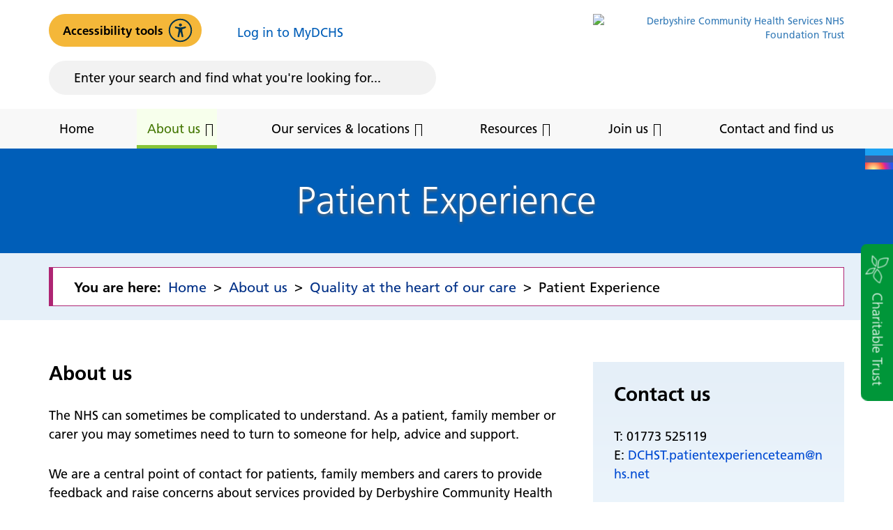

--- FILE ---
content_type: text/html; charset=UTF-8
request_url: https://dchs.nhs.uk/about-us/quality-heart-our-care/patient-experience
body_size: 8707
content:



<!DOCTYPE html>
<html lang="en">
<head>
    <meta http-equiv="X-UA-Compatible" content="IE=edge">
    <meta name="viewport" content="width=device-width, initial-scale=1.0">
    
    <!-- html5shiv and respond.js if lower than IE9 -->
    <!--[if lt IE 9]>
        <script defer src="/application/themes/custom/js/html5shiv.min.js"></script>
        <script defer src="/application/themes/custom/js/respond.js"></script>
    <![endif]-->

    <!-- Fonts -->

    <!-- Stylesheets -->

    <link rel="stylesheet" type="text/css" href="/application/themes/custom/css/bootstrap/bootstrap.min.css">
        <link rel="stylesheet" media="all" href="/application/themes/custom/css/style.css?ts=1739189901" id="mainStylesheet" data-font="/concrete/themes/custom/accessibility/font_size.less" data-bw="/application/files/cache/css/custom/accessibility/bw_contrast.css?ts=1741090253" data-blue="/application/files/cache/css/custom/accessibility/blue_contrast.css?ts=1741090253" data-beige="/application/files/cache/css/custom/accessibility/beige_contrast.css?ts=1741090253" data-high="/application/files/cache/css/custom/accessibility/high_contrast.css?ts=1741090254">
    
    <script>
        var bwContrast = '/application/files/cache/css/custom/accessibility/bw_contrast.css?ts=1741090253',
            blueContrast = '/application/files/cache/css/custom/accessibility/blue_contrast.css?ts=1741090253',
            beigeContrast = '/application/files/cache/css/custom/accessibility/beige_contrast.css?ts=1741090253',
            highContrast = '/application/files/cache/css/custom/accessibility/high_contrast.css?ts=1741090254';
    </script>

    <!-- header_required -->
    
<title>Patient Experience :: Derbyshire Community Health Services</title>

<meta http-equiv="content-type" content="text/html; charset=UTF-8"/>
<meta name="keywords" content="patient experience, patient complaints, patient compliments, feedback; patient advisory liaison service, PALS, friends and family test"/>
<meta name="generator" content="concrete5 - 8.5.1"/>
<link rel="canonical" href="https://dchs.nhs.uk/about-us/quality-heart-our-care/patient-experience">
<script type="text/javascript">
    var CCM_DISPATCHER_FILENAME = "/index.php";
    var CCM_CID = 253;
    var CCM_EDIT_MODE = false;
    var CCM_ARRANGE_MODE = false;
    var CCM_IMAGE_PATH = "/concrete/images";
    var CCM_TOOLS_PATH = "/index.php/tools/required";
    var CCM_APPLICATION_URL = "https://dchs.nhs.uk";
    var CCM_REL = "";
    var CCM_ACTIVE_LOCALE = "en_GB";
    var GA4_TAG = "G-ZBSJY84C64";
</script>

<link href="/application/?ccm_nocache=ca17add95b11d1baf3d74fcd3fa4637fb02c14ba" rel="stylesheet" type="text/css" media="all">
<link href="/concrete/css/font-awesome.css?ccm_nocache=ca17add95b11d1baf3d74fcd3fa4637fb02c14ba" rel="stylesheet" type="text/css" media="all">
<script type="text/javascript" src="/concrete/js/jquery.js?ccm_nocache=ca17add95b11d1baf3d74fcd3fa4637fb02c14ba"></script>
<link href="/application/blocks/search_weighted/view.css?ccm_nocache=ca17add95b11d1baf3d74fcd3fa4637fb02c14ba" rel="stylesheet" type="text/css" media="all">
<link href="/application/blocks/autonav/templates/responsive_header_navigation/view.css?ccm_nocache=ca17add95b11d1baf3d74fcd3fa4637fb02c14ba" rel="stylesheet" type="text/css" media="all">
<link href="/application/blocks/social_links/view.css?ccm_nocache=ca17add95b11d1baf3d74fcd3fa4637fb02c14ba" rel="stylesheet" type="text/css" media="all">
<link href="/application/blocks/button/view.css?ccm_nocache=ca17add95b11d1baf3d74fcd3fa4637fb02c14ba" rel="stylesheet" type="text/css" media="all">
<link href="/application/blocks/autonav/templates/breadcrumb/view.css?ccm_nocache=ca17add95b11d1baf3d74fcd3fa4637fb02c14ba" rel="stylesheet" type="text/css" media="all">
<link href="/application/blocks/autonav/templates/breadcrumb_accordion/view.css?ccm_nocache=ca17add95b11d1baf3d74fcd3fa4637fb02c14ba" rel="stylesheet" type="text/css" media="all">
<link href="/application/blocks/content/view.css?ccm_nocache=ca17add95b11d1baf3d74fcd3fa4637fb02c14ba" rel="stylesheet" type="text/css" media="all">
<link href="/application/blocks/single_accordion/view.css?ccm_nocache=ca17add95b11d1baf3d74fcd3fa4637fb02c14ba" rel="stylesheet" type="text/css" media="all">
<link href="/application/blocks/content/templates/blue_box/view.css?ccm_nocache=ca17add95b11d1baf3d74fcd3fa4637fb02c14ba" rel="stylesheet" type="text/css" media="all">
<link href="/application/blocks/fixed_html/view.css?ccm_nocache=ca17add95b11d1baf3d74fcd3fa4637fb02c14ba" rel="stylesheet" type="text/css" media="all">
<link href="/application/blocks/html/view.css?ccm_nocache=ca17add95b11d1baf3d74fcd3fa4637fb02c14ba" rel="stylesheet" type="text/css" media="all">
<link rel="stylesheet" media="all" href="/application/themes/custom/elements/cookie_consent/cookieconsent.min.css">
    
       
    

</head>
<!--[if lte IE 7]><body class="ie7"><![endif]-->
<!--[if IE 8]><body class="ie8"><![endif]-->
<!--[if gte IE 9]><body class="ie9"><![endif]-->
<!--[if !IE]> --><body><!-- <![endif]-->


    <div id="site" class="ccm-page page-type-page page-template-full no-edit-mode">
        <div id="sb-site" data-cookie="/cookies#main">


<div class="skiplinks">
    <a class="skiplinks__link" href="#main">Skip to main content</a>
    <a class="skiplinks__link skiplinks__mobile-hide" href="#nav">Skip to navigation</a>
</div>

<header class="header" role="banner">
    <div class="header-top hidden-md hidden-lg">
        <div class="container">
            <div class="row">
                <div class="col-xs-24">
                    <div class="mobile-buttons">
                                                
                        
                        <div class="recite-me-wrapper" id="accessibility-btn">
                            <button class="recite-me btn" id="recite-me-btn-mobile">
                                Accessibility tools
                                <img src="/application/themes/custom/images/recite-me.svg" alt="">
                            </button>
                        </div>
                       
                        <button class="header-tool-button login-button" data-for="header-mobile-tool-login" title="Open login options" aria-label="Open login options" aria-expanded="false"><i class="fa fa-user" aria-hidden="true"></i></button>
                        <button class="header-tool-button" data-for="header-mobile-tool-search" title="Open search" aria-label="Open search" aria-expanded="false"><i class="fa fa-search" aria-hidden="true"></i></button>
                        <button class="sb-toggle-right" id="nav-toggle" title="Toggle mobile navigation" aria-label="Toggle mobile navigation" aria-expanded="false"><i class="fa fa-bars" aria-hidden="true"></i></button>
                        
                    </div>
                </div>
            </div>
        </div>
    </div>
    <div class="header-main">
        <div class="container">
            <div class="row">

                <div class="col-md-16">
                    <div class="header-main__tools show-search">
                        <div class="row">
                            <div class="col-lg-8 header-tool-column">
                                
                                <div class="recite-me-wrapper hidden-xs hidden-sm" id="accessibility-btn">
                                    <button class="recite-me btn" id="recite-me-btn">
                                        Accessibility tools
                                        <img src="/application/themes/custom/images/recite-me.svg" alt="">
                                    </button>
                                </div>
                            </div>

                            <div class="col-lg-16 header-tool-column">
                                <div class="login__wrapper header-main__user">
                                    <div class="header-main__login header-mobile-tool hidden-xs hidden-sm" id="header-mobile-tool-login">
                                    <div class="account">
            <span><a href="/login" title="Login with Single Sign-On">Log in to MyDCHS <i class="fa fa-chevron-circle-right hidden-sm hidden-xs " aria-hidden="true"></i><i class="fa fa-sign-in hidden-lg hidden-md" aria-hidden="true"></i></a></span>
    </div>                                        <button class="close hidden-md hidden-lg" title="Close search" aria-label="Close search" aria-expanded="false"><i class="fa fa-close" aria-hidden="true"></i></button>
                                    </div>
                                </div>
                            </div>
                            
                            <div class="col-md-18 header-tool-column">
                                <div class="search__wrapper search">
                            
                                    <div class="header-main__search header-mobile-tool hidden-xs hidden-sm" id="header-mobile-tool-search">
                                        

    
<div class="search-block-weighted default" data-bid="40759" id="bID-40759">
    
            <div class="search-form" id="search-40759">
            <form action="https://dchs.nhs.uk/search-results#search-results" method="get" class="ccm-search-block-form icon">
                <div class="row">
                    <div class="col-xs-24">
                        <div class="search-form-wrapper">
                                                            <input name="search_paths[]" type="hidden" value="" />
                                                        <label for="query-40759" id="query-label-40759" class="ccm-search-block-label visually-hidden">Search this website</label>
                            <input name="query" id="query-40759" aria-labelledby="query-label-40759" type="text" value="" class="ccm-search-block-text" autocomplete="off" placeholder="Enter your search and find what you&#039;re looking for..." />
                            <button class="ccm-search-block-submit " title="Search this website" aria-label="Search this website"><i class="fa fa-search" aria-hidden="true"></i></button>
                        </div>
                    </div>
                                    </div>
            </form>
        </div>
    
    
    
</div>

                                        <button class="close hidden-md hidden-lg" title="Close search" aria-label="Close search" aria-expanded="false"><i class="fa fa-close" aria-hidden="true"></i></button>
                                    </div>
                                </div>
                                
                            </div>
                        </div>
                    </div>
                </div>

                <div class="col-md-8">
                    <div class="header-main__logo">
                        

    <a href="https://dchs.nhs.uk/" title="Return to home page" ><img src="https://dchs.nhs.uk/application/files/cache/thumbnails/c181140db5fb2109f8591456e07bde44.png" alt="Derbyshire Community Health Services NHS Foundation Trust" width="273" height="113" class="ccm-image-block bID-31138"></a>
                    </div>
                </div>
                
            </div>
        </div>
    </div>
    <nav class="navigation" role="navigation" id="nav">
    	<div class="container">
    		<div class="row">
    			<div class="col-xs-24">
			        

    <ul class="nav mega"><li class="nav-first  level-1"><div class="item-wrapper"><a href="https://dchs.nhs.uk/" target="_self" class="nav-item nav-first  level-1">Home</a> </div></li><li class="nav-dropdown nav-path-selected level-1"><div class="item-wrapper"><a href="https://dchs.nhs.uk/about-us" target="_self" class="nav-item nav-dropdown nav-path-selected level-1">About us</a> <button type="button" class="sub-button level-1" id="sub-btn-199" aria-haspopup="true" aria-expanded="false"><span></span><span class="visually-hidden">About us</span></button><ul class="sub-menu nav-dropdown nav-path-selected level-2" aria-labelledby="sub-btn-199" aria-hidden="true"><li class="nav-dropdown-title"><div class="item-wrapper"><button class="back-button" type="button"><span></span><span class="visually-hidden">Return to previous menu</span></button><a href="https://dchs.nhs.uk/about-us" aria-hidden="true" tabindex="-1">About us</a></div></li><li class="nav-first nav-dropdown  level-2"><div class="item-wrapper"><a href="https://dchs.nhs.uk/about-us/who-are-we-and-what-do-we-do" target="_self" class="nav-item nav-first nav-dropdown  level-2" tabindex="-1" aria-hidden="true">Who are we and what do we do?</a> <button type="button" class="sub-button level-2" id="sub-btn-241" aria-haspopup="true" aria-expanded="false"><span></span><span class="visually-hidden">Who are we and what do we do?</span></button><ul class="sub-menu nav-first nav-dropdown  level-3" aria-labelledby="sub-btn-241" aria-hidden="true"><li class="nav-dropdown-title"><div class="item-wrapper"><button class="back-button" type="button"><span></span><span class="visually-hidden">Return to previous menu</span></button><a href="https://dchs.nhs.uk/about-us/who-are-we-and-what-do-we-do" aria-hidden="true" tabindex="-1">Who are we and what do we do?</a></div></li><li class="nav-first  level-3"><div class="item-wrapper"><a href="https://dchs.nhs.uk/about-us/who-are-we-and-what-do-we-do/vision-and-values" target="_self" class="nav-item nav-first  level-3" tabindex="-1" aria-hidden="true">Mission, vision and values</a> </div></li><li class="nav-last  level-3"><div class="item-wrapper"><a href="https://dchs.nhs.uk/about-us/who-are-we-and-what-do-we-do/working-the-dchs-way" target="_self" class="nav-item nav-last  level-3" tabindex="-1" aria-hidden="true">Working the DCHS Way</a> </div></li></ul></div></li><li class="nav-dropdown  level-2"><div class="item-wrapper"><a href="https://dchs.nhs.uk/about-us/our-board" target="_self" class="nav-item nav-dropdown  level-2" tabindex="-1" aria-hidden="true">Our Board</a> <button type="button" class="sub-button level-2" id="sub-btn-243" aria-haspopup="true" aria-expanded="false"><span></span><span class="visually-hidden">Our Board</span></button><ul class="sub-menu nav-dropdown  level-3" aria-labelledby="sub-btn-243" aria-hidden="true"><li class="nav-dropdown-title"><div class="item-wrapper"><button class="back-button" type="button"><span></span><span class="visually-hidden">Return to previous menu</span></button><a href="https://dchs.nhs.uk/about-us/our-board" aria-hidden="true" tabindex="-1">Our Board</a></div></li><li class="nav-first  level-3"><div class="item-wrapper"><a href="https://dchs.nhs.uk/about-us/our-board/executive-directors" target="_self" class="nav-item nav-first  level-3" tabindex="-1" aria-hidden="true">Executive team</a> </div></li><li class="nav-last  level-3"><div class="item-wrapper"><a href="https://dchs.nhs.uk/about-us/our-board/non-executive-directors" target="_self" class="nav-item nav-last  level-3" tabindex="-1" aria-hidden="true">Non-executive team</a> </div></li></ul></div></li><li class="nav-dropdown  level-2"><div class="item-wrapper"><a href="https://dchs.nhs.uk/about-us/council-governors" target="_self" class="nav-item nav-dropdown  level-2" tabindex="-1" aria-hidden="true">Our Council of Governors</a> <button type="button" class="sub-button level-2" id="sub-btn-244" aria-haspopup="true" aria-expanded="false"><span></span><span class="visually-hidden">Our Council of Governors</span></button><ul class="sub-menu nav-dropdown  level-3" aria-labelledby="sub-btn-244" aria-hidden="true"><li class="nav-dropdown-title"><div class="item-wrapper"><button class="back-button" type="button"><span></span><span class="visually-hidden">Return to previous menu</span></button><a href="https://dchs.nhs.uk/about-us/council-governors" aria-hidden="true" tabindex="-1">Our Council of Governors</a></div></li><li class="nav-first  level-3"><div class="item-wrapper"><a href="https://dchs.nhs.uk/about-us/council-governors/our-council-governors" target="_self" class="nav-item nav-first  level-3" tabindex="-1" aria-hidden="true">Meet our governors</a> </div></li><li class="nav-last  level-3"><div class="item-wrapper"><a href="https://dchs.nhs.uk/about-us/council-governors/become-member" target="_self" class="nav-item nav-last  level-3" tabindex="-1" aria-hidden="true">Become a member</a> </div></li></ul></div></li><li class="nav-dropdown nav-path-selected level-2"><div class="item-wrapper"><a href="https://dchs.nhs.uk/about-us/quality-heart-our-care" target="_self" class="nav-item nav-dropdown nav-path-selected level-2" tabindex="-1" aria-hidden="true">Quality at the heart of our care</a> <button type="button" class="sub-button level-2" id="sub-btn-247" aria-haspopup="true" aria-expanded="false"><span></span><span class="visually-hidden">Quality at the heart of our care</span></button><ul class="sub-menu nav-dropdown nav-path-selected level-3" aria-labelledby="sub-btn-247" aria-hidden="true"><li class="nav-dropdown-title"><div class="item-wrapper"><button class="back-button" type="button"><span></span><span class="visually-hidden">Return to previous menu</span></button><a href="https://dchs.nhs.uk/about-us/quality-heart-our-care" aria-hidden="true" tabindex="-1">Quality at the heart of our care</a></div></li><li class="nav-first  level-3"><div class="item-wrapper"><a href="https://dchs.nhs.uk/about-us/quality-heart-our-care/quality-always" target="_self" class="nav-item nav-first  level-3" tabindex="-1" aria-hidden="true">Quality Always</a> </div></li><li class="  level-3"><div class="item-wrapper"><a href="https://dchs.nhs.uk/about-us/quality-heart-our-care/quality-assurance" target="_self" class="nav-item   level-3" tabindex="-1" aria-hidden="true">Quality Assurance</a> </div></li><li class="  level-3"><div class="item-wrapper"><a href="https://dchs.nhs.uk/about-us/quality-heart-our-care/quality-conversations-training" target="_self" class="nav-item   level-3" tabindex="-1" aria-hidden="true">Quality Conversations Training</a> </div></li><li class="  level-3"><div class="item-wrapper"><a href="https://dchs.nhs.uk/about-us/quality-heart-our-care/patient-safety" target="_self" class="nav-item   level-3" tabindex="-1" aria-hidden="true">Patient Safety</a> </div></li><li class="  level-3"><div class="item-wrapper"><a href="https://dchs.nhs.uk/about-us/quality-heart-our-care/improvement-innovation-effectiveness" target="_self" class="nav-item   level-3" tabindex="-1" aria-hidden="true">Improvement, Innovation and Effectiveness</a> </div></li><li class=" nav-selected nav-path-selected level-3"><div class="item-wrapper"><a href="https://dchs.nhs.uk/about-us/quality-heart-our-care/patient-experience" target="_self" class="nav-item  nav-selected nav-path-selected level-3" tabindex="-1" aria-hidden="true">Patient Experience</a> </div></li><li class="  level-3"><div class="item-wrapper"><a href="https://dchs.nhs.uk/about-us/quality-heart-our-care/infection-prevention-and-control" target="_self" class="nav-item   level-3" tabindex="-1" aria-hidden="true">Infection prevention &amp; control</a> </div></li><li class="nav-last  level-3"><div class="item-wrapper"><a href="https://dchs.nhs.uk/about-us/quality-heart-our-care/derbyshire-alliance-end-life-care" target="_self" class="nav-item nav-last  level-3" tabindex="-1" aria-hidden="true">Derbyshire Alliance end-of-life care</a> </div></li></ul></div></li><li class="nav-dropdown  level-2"><div class="item-wrapper"><a href="https://dchs.nhs.uk/about-us/equality-diversity-inclusion" target="_self" class="nav-item nav-dropdown  level-2" tabindex="-1" aria-hidden="true">Equality, diversity &amp; inclusion</a> <button type="button" class="sub-button level-2" id="sub-btn-254" aria-haspopup="true" aria-expanded="false"><span></span><span class="visually-hidden">Equality, diversity &amp; inclusion</span></button><ul class="sub-menu nav-dropdown  level-3" aria-labelledby="sub-btn-254" aria-hidden="true"><li class="nav-dropdown-title"><div class="item-wrapper"><button class="back-button" type="button"><span></span><span class="visually-hidden">Return to previous menu</span></button><a href="https://dchs.nhs.uk/about-us/equality-diversity-inclusion" aria-hidden="true" tabindex="-1">Equality, diversity &amp; inclusion</a></div></li><li class="nav-first  level-3"><div class="item-wrapper"><a href="https://dchs.nhs.uk/about-us/equality-diversity-inclusion/staff-networks" target="_self" class="nav-item nav-first  level-3" tabindex="-1" aria-hidden="true">Staff networks for equality diversity and inclusion</a> </div></li><li class="  level-3"><div class="item-wrapper"><a href="https://dchs.nhs.uk/about-us/equality-diversity-inclusion/accessible-information" target="_self" class="nav-item   level-3" tabindex="-1" aria-hidden="true">Accessible information standards</a> </div></li><li class="  level-3"><div class="item-wrapper"><a href="https://dchs.nhs.uk/about-us/equality-diversity-inclusion/interpreting-translation" target="_self" class="nav-item   level-3" tabindex="-1" aria-hidden="true">Interpreting &amp; translation</a> </div></li><li class="nav-last  level-3"><div class="item-wrapper"><a href="https://dchs.nhs.uk/about-us/equality-diversity-inclusion/supporting-colleagues-and-patients-deafness" target="_self" class="nav-item nav-last  level-3" tabindex="-1" aria-hidden="true">Supporting colleagues and patients with deafness</a> </div></li></ul></div></li><li class="  level-2"><div class="item-wrapper"><a href="https://dchs.nhs.uk/about-us/strategies-reports-plans" target="_self" class="nav-item   level-2" tabindex="-1" aria-hidden="true">Trust reports, strategies and plans</a> </div></li><li class="  level-2"><div class="item-wrapper"><a href="https://dchs.nhs.uk/about-us/freedom-information" target="_self" class="nav-item   level-2" tabindex="-1" aria-hidden="true">Freedom of Information</a> </div></li><li class="  level-2"><div class="item-wrapper"><a href="https://dchs.nhs.uk/about-us/publication-scheme" target="_self" class="nav-item   level-2" tabindex="-1" aria-hidden="true">DCHS Publication Scheme</a> </div></li><li class="nav-dropdown  level-2"><div class="item-wrapper"><a href="https://dchs.nhs.uk/about-us/information-governance" target="_self" class="nav-item nav-dropdown  level-2" tabindex="-1" aria-hidden="true">Information Governance</a> <button type="button" class="sub-button level-2" id="sub-btn-259" aria-haspopup="true" aria-expanded="false"><span></span><span class="visually-hidden">Information Governance</span></button><ul class="sub-menu nav-dropdown  level-3" aria-labelledby="sub-btn-259" aria-hidden="true"><li class="nav-dropdown-title"><div class="item-wrapper"><button class="back-button" type="button"><span></span><span class="visually-hidden">Return to previous menu</span></button><a href="https://dchs.nhs.uk/about-us/information-governance" aria-hidden="true" tabindex="-1">Information Governance</a></div></li><li class="nav-first  level-3"><div class="item-wrapper"><a href="https://dchs.nhs.uk/about-us/information-governance/records-management" target="_self" class="nav-item nav-first  level-3" tabindex="-1" aria-hidden="true">Records management</a> </div></li><li class="nav-last  level-3"><div class="item-wrapper"><a href="https://dchs.nhs.uk/about-us/information-governance/online-access-records" target="_self" class="nav-item nav-last  level-3" tabindex="-1" aria-hidden="true">Online Access to Records</a> </div></li></ul></div></li><li class="  level-2"><div class="item-wrapper"><a href="https://dchs.nhs.uk/about-us/our-partners" target="_self" class="nav-item   level-2" tabindex="-1" aria-hidden="true">Our Partners</a> </div></li><li class="  level-2"><div class="item-wrapper"><a href="https://dchs.nhs.uk/about-us/counter-fraud-bribery-corruption" target="_self" class="nav-item   level-2" tabindex="-1" aria-hidden="true">Counter Fraud, bribery &amp; corruption</a> </div></li><li class="  level-2"><div class="item-wrapper"><a href="https://dchs.nhs.uk/about-us/dchs-charitable-trust" target="_self" class="nav-item   level-2" tabindex="-1" aria-hidden="true">DCHS Charitable Trust</a> </div></li><li class="nav-last  level-2"><div class="item-wrapper"><a href="https://dchs.nhs.uk/about-us/share-your-experience" target="_self" class="nav-item nav-last  level-2" tabindex="-1" aria-hidden="true">Share your experience</a> </div></li></ul></div></li><li class="nav-dropdown  level-1"><div class="item-wrapper"><a href="https://dchs.nhs.uk/our-services-and-locations" target="_self" class="nav-item nav-dropdown  level-1">Our services &amp; locations</a> <button type="button" class="sub-button level-1" id="sub-btn-200" aria-haspopup="true" aria-expanded="false"><span></span><span class="visually-hidden">Our services &amp; locations</span></button><ul class="sub-menu nav-dropdown  level-2" aria-labelledby="sub-btn-200" aria-hidden="true"><li class="nav-dropdown-title"><div class="item-wrapper"><button class="back-button" type="button"><span></span><span class="visually-hidden">Return to previous menu</span></button><a href="https://dchs.nhs.uk/our-services-and-locations" aria-hidden="true" tabindex="-1">Our services &amp; locations</a></div></li><li class="nav-first  level-2"><div class="item-wrapper"><a href="https://dchs.nhs.uk/our-services-and-locations/a-z-list-of-services" target="_self" class="nav-item nav-first  level-2" tabindex="-1" aria-hidden="true">A-Z list of services</a> </div></li><li class="  level-2"><div class="item-wrapper"><a href="https://dchs.nhs.uk/our-services-and-locations/our-services" target="_self" class="nav-item   level-2" tabindex="-1" aria-hidden="true">Our Services</a> </div></li><li class="  level-2"><div class="item-wrapper"><a href="https://dchs.nhs.uk/our-services-and-locations/about-airmid" target="_self" class="nav-item   level-2" tabindex="-1" aria-hidden="true">About Airmid</a> </div></li><li class="nav-last nav-dropdown  level-2"><div class="item-wrapper"><a href="https://dchs.nhs.uk/our-services-and-locations/our-locations" target="_self" class="nav-item nav-last nav-dropdown  level-2" tabindex="-1" aria-hidden="true">Our locations</a> <button type="button" class="sub-button level-2" id="sub-btn-649" aria-haspopup="true" aria-expanded="false"><span></span><span class="visually-hidden">Our locations</span></button><ul class="sub-menu nav-last nav-dropdown  level-3" aria-labelledby="sub-btn-649" aria-hidden="true"><li class="nav-dropdown-title"><div class="item-wrapper"><button class="back-button" type="button"><span></span><span class="visually-hidden">Return to previous menu</span></button><a href="https://dchs.nhs.uk/our-services-and-locations/our-locations" aria-hidden="true" tabindex="-1">Our locations</a></div></li><li class="nav-first  level-3"><div class="item-wrapper"><a href="https://dchs.nhs.uk/our-services-and-locations/our-locations/community-hospitals" target="_self" class="nav-item nav-first  level-3" tabindex="-1" aria-hidden="true">Community Hospitals</a> </div></li><li class="  level-3"><div class="item-wrapper"><a href="https://dchs.nhs.uk/our-services-and-locations/our-locations/general-practices" target="_self" class="nav-item   level-3" tabindex="-1" aria-hidden="true">General Practices (GPs)</a> </div></li><li class="  level-3"><div class="item-wrapper"><a href="https://dchs.nhs.uk/our-services-and-locations/our-locations/clinics-health-centres" target="_self" class="nav-item   level-3" tabindex="-1" aria-hidden="true">Clinics/Health Centres</a> </div></li><li class="nav-last  level-3"><div class="item-wrapper"><a href="https://dchs.nhs.uk/our-services-and-locations/our-locations/urgent-treatment-centres" target="_self" class="nav-item nav-last  level-3" tabindex="-1" aria-hidden="true">Urgent Treatment Centres</a> </div></li></ul></div></li></ul></div></li><li class="nav-dropdown  level-1"><div class="item-wrapper"><a href="https://dchs.nhs.uk/resources" target="_self" class="nav-item nav-dropdown  level-1">Resources</a> <button type="button" class="sub-button level-1" id="sub-btn-201" aria-haspopup="true" aria-expanded="false"><span></span><span class="visually-hidden">Resources</span></button><ul class="sub-menu nav-dropdown  level-2" aria-labelledby="sub-btn-201" aria-hidden="true"><li class="nav-dropdown-title"><div class="item-wrapper"><button class="back-button" type="button"><span></span><span class="visually-hidden">Return to previous menu</span></button><a href="https://dchs.nhs.uk/resources" aria-hidden="true" tabindex="-1">Resources</a></div></li><li class="nav-first  level-2"><div class="item-wrapper"><a href="https://dchs.nhs.uk/resources/policies-procedures" target="_self" class="nav-item nav-first  level-2" tabindex="-1" aria-hidden="true">DCHS Policies</a> </div></li><li class="  level-2"><div class="item-wrapper"><a href="https://dchs.nhs.uk/resources/document-library" target="_self" class="nav-item   level-2" tabindex="-1" aria-hidden="true">DCHS Document Library</a> </div></li><li class="  level-2"><div class="item-wrapper"><a href="https://dchs.nhs.uk/resources/marsden-manual" target="_self" class="nav-item   level-2" tabindex="-1" aria-hidden="true">Marsden Manual</a> </div></li><li class="nav-last  level-2"><div class="item-wrapper"><a href="https://dchs.nhs.uk/resources/patient-group-directions-pgds" target="_self" class="nav-item nav-last  level-2" tabindex="-1" aria-hidden="true">Patient Group Directions (PGDs)</a> </div></li></ul></div></li><li class="nav-dropdown  level-1"><div class="item-wrapper"><a href="https://dchs.nhs.uk/join-us" target="_self" class="nav-item nav-dropdown  level-1">Join us</a> <button type="button" class="sub-button level-1" id="sub-btn-202" aria-haspopup="true" aria-expanded="false"><span></span><span class="visually-hidden">Join us</span></button><ul class="sub-menu nav-dropdown  level-2" aria-labelledby="sub-btn-202" aria-hidden="true"><li class="nav-dropdown-title"><div class="item-wrapper"><button class="back-button" type="button"><span></span><span class="visually-hidden">Return to previous menu</span></button><a href="https://dchs.nhs.uk/join-us" aria-hidden="true" tabindex="-1">Join us</a></div></li><li class="nav-first nav-dropdown  level-2"><div class="item-wrapper"><a href="https://dchs.nhs.uk/join-us/work-us" target="_self" class="nav-item nav-first nav-dropdown  level-2" tabindex="-1" aria-hidden="true">Work for us</a> <button type="button" class="sub-button level-2" id="sub-btn-374" aria-haspopup="true" aria-expanded="false"><span></span><span class="visually-hidden">Work for us</span></button><ul class="sub-menu nav-first nav-dropdown  level-3" aria-labelledby="sub-btn-374" aria-hidden="true"><li class="nav-dropdown-title"><div class="item-wrapper"><button class="back-button" type="button"><span></span><span class="visually-hidden">Return to previous menu</span></button><a href="https://dchs.nhs.uk/join-us/work-us" aria-hidden="true" tabindex="-1">Work for us</a></div></li><li class="nav-first  level-3"><div class="item-wrapper"><a href="https://dchs.nhs.uk/join-us/work-us/vacancies" target="_self" class="nav-item nav-first  level-3" tabindex="-1" aria-hidden="true">Join our team</a> </div></li><li class="  level-3"><div class="item-wrapper"><a href="https://dchs.nhs.uk/join-us/work-us/students" target="_self" class="nav-item   level-3" tabindex="-1" aria-hidden="true">Students</a> </div></li><li class="nav-last  level-3"><div class="item-wrapper"><a href="https://dchs.nhs.uk/join-us/work-us/wider-workforce" target="_self" class="nav-item nav-last  level-3" tabindex="-1" aria-hidden="true">Wider Workforce</a> </div></li></ul></div></li><li class="  level-2"><div class="item-wrapper"><a href="https://dchs.nhs.uk/join-us/help-our-research" target="_self" class="nav-item   level-2" tabindex="-1" aria-hidden="true">Help our research</a> </div></li><li class="  level-2"><div class="item-wrapper"><a href="https://dchs.nhs.uk/join-us/do-business-us" target="_self" class="nav-item   level-2" tabindex="-1" aria-hidden="true">Do business with us</a> </div></li><li class="  level-2"><div class="item-wrapper"><a href="https://dchs.nhs.uk/join-us/become-member" target="_self" class="nav-item   level-2" tabindex="-1" aria-hidden="true">Become a member</a> </div></li><li class="  level-2"><div class="item-wrapper"><a href="https://dchs.nhs.uk/join-us/volunteer-with-us" target="_self" class="nav-item   level-2" tabindex="-1" aria-hidden="true">Volunteer with us</a> </div></li><li class="nav-last  level-2"><div class="item-wrapper"><a href="https://dchs.nhs.uk/join-us/help-us-raise-money-our-charitable-trust" target="_self" class="nav-item nav-last  level-2" tabindex="-1" aria-hidden="true">Help us raise money for our Charitable Trust</a> </div></li></ul></div></li><li class="nav-last  level-1"><div class="item-wrapper"><a href="https://dchs.nhs.uk/contact-and-find-us" target="_self" class="nav-item nav-last  level-1">Contact and find us</a> </div></li></ul>
    			</div>
    		</div>
    	</div>
    </nav>
            <aside class="header__social-links">
            <div class="social-links-wrapper">
                

    
<div id="ccm-block-social-links223" class="ccm-block-social-links default">
    <ul class="list-inline">
            <li class="twitter"><a target="_blank" href="https://twitter.com/dchstrust" title="Twitter" aria-label="Twitter"><i class="fa fa-twitter" aria-hidden="true" title="Twitter"></i></a></li>
            <li class="facebook"><a target="_blank" href="https://www.facebook.com/dchstrust" title="Facebook" aria-label="Facebook"><i class="fa fa-facebook" aria-hidden="true" title="Facebook"></i></a></li>
            <li class="instagram"><a target="_blank" href="https://www.instagram.com/dchstrust/" title="Instagram" aria-label="Instagram"><i class="fa fa-instagram" aria-hidden="true" title="Instagram"></i></a></li>
        </ul>
</div>


    	<div class="button-block default">
		<a 
		class="button-link" 
		href="https://dchs.nhs.uk/about-us/dchs-charitable-trust" 
		title="DCHS Charitable Trust" 
		target="_self">
			<span>Charitable Trust</span>
		</a>
	</div>

            </div>
        </aside>
    </header>
<main class="main" id="main">
    <div class="main__banner">
        
<div class="banner banner--no-image" >
    <div class="inner">
  
        <div class="banner__content">
            <div class="container">
                <div class="row">
                    <div class="col-xs-24">
                        <h1 class="banner__heading">Patient Experience</h1>
                    </div>
                </div>
            </div>
        </div>
               
    </div>
</div>    </div>
    
            <div class="main__breadcrumb hidden-xs">
            <div class="container">
                <div class="row">
                    <div class="col-xs-24">
                        

    <div class="breadcrumb-nav"><p>You are here: </p><nav aria-label="breadcrumb"><ol class="breadcrumb"><li><a href="https://dchs.nhs.uk/" target="_self">Home</a></li><li><a href="https://dchs.nhs.uk/about-us" target="_self">About us</a></li><li><a href="https://dchs.nhs.uk/about-us/quality-heart-our-care" target="_self">Quality at the heart of our care</a></li><li class="active">Patient Experience</li></ol></nav></div>
                    </div>
                </div>
            </div>
        </div>
        

            <div class="main__breadcrumb hidden-sm hidden-md hidden-lg">
            <div class="container">
                <div class="row">
                    <div class="col-xs-24">
                        

    

<div class="autonav breadcrumb-accordion closed" id="single-accordion-785">
	<button class="breadcrumb-accordion__button" title="Open  accordion" aria-expanded="false">
		<span>Go back</span>
	</button>
	<div class="breadcrumb-accordion__content-wrapper">
		<div class="breadcrumb-accordion__content">
            <div class="breadcrumb-nav"><p>You are here: </p><nav aria-label="breadcrumb"><ol class="breadcrumb"><li><a href="https://dchs.nhs.uk/" target="_self">Home</a></li><li><a href="https://dchs.nhs.uk/about-us" target="_self">About us</a></li><li><a href="https://dchs.nhs.uk/about-us/quality-heart-our-care" target="_self">Quality at the heart of our care</a></li><li class="active">Patient Experience</li></ol></nav></div>		</div>
	</div>
</div>
                    </div>
                </div>
            </div>
        </div>
    
    
    <div class="main__content">
        <div class="container">
            <div class="row">
                <div class="col-md-16">
                    <article>
                        <div class="core-style">
                            
                            
                            
                            
                            

    		<div class="content-block default">
			<h3>About us</h3>
		</div>
	


    		<div class="content-block default">
			<p>The NHS can sometimes be complicated to understand. As a patient, family member or carer you may sometimes need to turn to someone for help, advice and support.</p>

<p>We are a central point of contact for patients, family members and carers to provide feedback and raise concerns about services provided by Derbyshire Community Health Services NHS FT.</p>

<p>We will:</p>

<ul>
	<li>listen to comments or concerns</li>
	<li>receive compliments</li>
	<li>try to resolve issues as quickly as possible</li>
	<li>liaise with relevant staff on your behalf</li>
	<li>work in partnership with the professionals involved to aid a quick resolution</li>
	<li>signpost to other organisations such as Independent Advocacy and other patient experience services.</li>
</ul>
		</div>
	


    <hr/>


    		<div class="content-block default">
			<h3>Please&nbsp;share your experience with us Click on the &#39;C&#39; that best fits what you would like to share with us to find out more.</h3>
		</div>
	


    
<div class="single-accordion default closed" id="single-accordion-37660">
	<button class="single-accordion-title-shell" title="Open Comments accordion" aria-expanded="false">
		<h2>Comments</h2>
	</button>
	<div class="single-accordion-content-wrapper">
		<div class="single-accordion-content">
			<h3>If you would like to share something about your experience of care or a service .....<em>Here are the different ways you can send us your comments.</em></h3>

<ul>
	<li>By phone &ndash; contact the Patient Experience Team Tel: 01773 525 119</li>
	<li>By post - write to us at this address&nbsp;- Patient experience team, Alfreton Primary Care Centre, Church Street, Alfreton, DE55 7AH</li>
	<li>Email us:&nbsp;<a href="mailto:DCHST.PatientExperienceTeam@nhs.net">DCHST.PatientExperienceTeam@nhs.net</a></li>
	<li>Tweet us&nbsp;<a href="http://twitter.com/DCHStrust">@DCHSTrust</a></li>
</ul>

<p>Other&nbsp;organisations&nbsp;you might prefer to log your Comment, Compliment or Concern with:</p>

<ul>
	<li><strong>NHS Choices -&nbsp;</strong>a national website,&nbsp;leave feedback&nbsp;<a href="http://www.nhs.uk/Services/Trusts/ReviewsAndRatings/DefaultView.aspx?id=29674" target="_blank">here</a>.</li>
	<li><strong>Care Opinion -&nbsp;</strong>this is an independent site where you can describe your experiences of health services, good or bad, and these stories will be passed on to the right people at DCHS to make a difference. You can fill out and submit via the website link below&nbsp;<a href="http://www.patientopinion.org.uk/opinions?nacs=RY8">here</a>&nbsp;or call 0800 122 31 35</li>
	<li><strong>Healthwatch Derby or Derbyshire</strong>&nbsp;(depending on the area you live)&nbsp;
	<ul>
		<li><a href="http://www.healthwatchderby.co.uk/">Healthwatch&nbsp;Derby</a>&nbsp;Tel:&nbsp;01332 643 988</li>
		<li><a href="https://www.healthwatchderbyshire.co.uk/">Healthwatch Derbyshire</a>&nbsp;Tel:&nbsp;01773 880786</li>
	</ul>
	</li>
</ul>
		</div>
	</div>
</div>



    
<div class="single-accordion default closed" id="single-accordion-21767">
	<button class="single-accordion-title-shell" title="Open Concerns accordion" aria-expanded="false">
		<h2>Concerns</h2>
	</button>
	<div class="single-accordion-content-wrapper">
		<div class="single-accordion-content">
			<h3>If you are concerned about your treatment or care, please do let us know.</h3>

<p>Although we always try to give you the best possible service and care, we do recognise we may not always get it 100% right. If you are worried or have a concern about your care, treatment or a service please let us know. &nbsp;</p>

<ul>
	<li>Firstly&nbsp;you can ask to speak to the Manager or Matron who is involved in and responsible for&nbsp;your care. This&nbsp;will often be the quickest way to sort out your concern. &nbsp;&nbsp;</li>
	<li>If you would prefer to speak to someone not directly involved or&nbsp;responsible for&nbsp;your care,&nbsp;please contact our&nbsp;patient experience team. They can support you to look in to your concern on your behalf.</li>
</ul>

<blockquote>
<p>Patient experience team T:<strong>&nbsp;</strong>01773 525 119&nbsp;</p>

<p>E-mail:<strong>&nbsp;</strong><a href="mailto:DCHST.PatientExperienceTeam@nhs.net">DCHST.PatientExperienceTeam@nhs.net&nbsp;</a></p>
</blockquote>

<blockquote>
<p>You can also&nbsp;fill in our <a href="https://secure.membra.co.uk/ExperienceDCHS/m/preliminarypage.aspx?ID=4&amp;AspxAutoDetectCookieSupport=1" target="_blank">online patient feedback form</a></p>
</blockquote>
		</div>
	</div>
</div>



    
<div class="single-accordion default closed" id="single-accordion-33160">
	<button class="single-accordion-title-shell" title="Open Compliments  accordion" aria-expanded="false">
		<h2>Compliments </h2>
	</button>
	<div class="single-accordion-content-wrapper">
		<div class="single-accordion-content">
			<h4>If you would like to&nbsp;say thank you or well done&nbsp;to one of our services, a team or team member&nbsp;...</h4>

<blockquote>
<h3><strong>Thank you.</strong></h3>

<p>Please leave any compliments with the manager of the service concerned. Alternatively, please contact the Patient Experience Team at&nbsp;<a href="mailto:DCHST.PatientExperienceTeam@nhs.net">DCHST.PatientExperienceTeam@nhs.net</a>&nbsp;and we will then pass it on to the right person, service or team.<a href="https://secure.membra.co.uk/ExperienceDCHS/m/preliminarypage.aspx?ID=4&amp;Aspx">&nbsp;</a></p>
</blockquote>
		</div>
	</div>
</div>



    
<div class="single-accordion default closed" id="single-accordion-38477">
	<button class="single-accordion-title-shell" title="Open Complaints accordion" aria-expanded="false">
		<h2>Complaints</h2>
	</button>
	<div class="single-accordion-content-wrapper">
		<div class="single-accordion-content">
			<h4>If you are unhappy or dissatisfied with a service or your care and want to make a complaint .....</h4>

<p>Although we do always try to provide the best possible care, we know sometimes things can go wrong. Please let us know if you have experienced problems and would like to make a complaint. <a href="https://dchs.nhs.uk/download_file/view/4146/253" target="_blank">This leaflet</a> explains the process.</p>

<p>You can make a complaint by contacting the patient experience team:</p>

<blockquote>
<p>By telephone: 01773 525119<br />
By email:&nbsp;<a href="mailto:DCHST.PatientExperienceTeam@nhs.net">DCHST.PatientExperienceTeam@nhs.net&nbsp;</a><br />
By post:&nbsp; PET, Alfreton Primary Care Centre, Church Street, Alfreton, DE55 7AH</p>
</blockquote>

<h4>Getting help to make a complaint</h4>

<p>Advocacy organisations are independent of Derbyshire Community Health Services NHS Foundation Trust and provide a free and confidential service to people wishing to have a say about the health services they receive. If you would like independent&nbsp;support when making a complaint,&nbsp;please contact<strong>:</strong></p>

<blockquote>
<p><strong>Derbyshire residents:</strong></p>

<p><strong>Cloverleaf Advocacy</strong></p>

<p>Website:&nbsp;<a href="https://gbr01.safelinks.protection.outlook.com/?url=https%3A%2F%2Fcloverleaf-advocacy.co.uk%2Fareas%2Fderbyshire&amp;data=05%7C02%7Clevi.obrien%40nhs.net%7C7bc196dac7b24ec5b89f08dd987fae85%7C37c354b285b047f5b22207b48d774ee3%7C0%7C0%7C638834396342309720%7CUnknown%7CTWFpbGZsb3d8eyJFbXB0eU1hcGkiOnRydWUsIlYiOiIwLjAuMDAwMCIsIlAiOiJXaW4zMiIsIkFOIjoiTWFpbCIsIldUIjoyfQ%3D%3D%7C0%7C%7C%7C&amp;sdata=2kDoe7toeYauNgyieO8WjeiEc1JPKgmMauyq6TpyIZo%3D&amp;reserved=0" target="_blank" title="Original URL: https://cloverleaf-advocacy.co.uk/areas/derbyshire. Click or tap if you trust this link.">Cloverleaf Advocacy (cloverleaf-advocacy.co.uk)</a></p>

<p>Tel: 01924 454874</p>

<p>Email:&nbsp;<a href="mailto:referrals@cloverleaf-advocacy.co.uk" title="mailto:referrals@cloverleaf-advocacy.co.uk">referrals@cloverleaf-advocacy.co.uk</a></p>
</blockquote>

<blockquote>
<p><strong>Derby City residents:</strong></p>

<p><strong>Disability Direct Advocacy (DDA)</strong></p>

<p>Website:&nbsp;<a href="https://gbr01.safelinks.protection.outlook.com/?url=https%3A%2F%2Fwww.disabilitydirect.com%2Fdd-advocacy&amp;data=05%7C02%7Clevi.obrien%40nhs.net%7C7bc196dac7b24ec5b89f08dd987fae85%7C37c354b285b047f5b22207b48d774ee3%7C0%7C0%7C638834396342318651%7CUnknown%7CTWFpbGZsb3d8eyJFbXB0eU1hcGkiOnRydWUsIlYiOiIwLjAuMDAwMCIsIlAiOiJXaW4zMiIsIkFOIjoiTWFpbCIsIldUIjoyfQ%3D%3D%7C0%7C%7C%7C&amp;sdata=3vUt0hRbtr8WN9ftFI0rqA%2BH0ylVwzyAuXz2ZskZHk0%3D&amp;reserved=0" target="_blank" title="Original URL: https://www.disabilitydirect.com/dd-advocacy. Click or tap if you trust this link.">https://www.disabilitydirect.com/dd-advocacy/</a></p>

<p>Tel: 01332 299449 (option 2)</p>
</blockquote>
		</div>
	</div>
</div>



    <hr/>


    
<div class="single-accordion default closed" id="single-accordion-7735">
	<button class="single-accordion-title-shell" title="Open Are you a carer? accordion" aria-expanded="false">
		<h2>Are you a carer?</h2>
	</button>
	<div class="single-accordion-content-wrapper">
		<div class="single-accordion-content">
			<p>If you are a carer who would like support or information please</p>

<blockquote>
<p>Call&nbsp;Derbyshire Carers Association on 01773 833833</p>

<p>Creative Carers on 01332 227711 or visit&nbsp;<a href="http://www.carersinderbyshire.org/">www.carersinderbyshire.org</a>.</p>
</blockquote>
		</div>
	</div>
</div>



    
<div class="single-accordion default closed" id="single-accordion-7736">
	<button class="single-accordion-title-shell" title="Open Any questions about your care? accordion" aria-expanded="false">
		<h2>Any questions about your care?</h2>
	</button>
	<div class="single-accordion-content-wrapper">
		<div class="single-accordion-content">
			<p>Although we can&#39;t&nbsp;provide medical advice, we can direct you to the right place for your question.</p>

<p>You don&rsquo;t always need to tell us your name or details. Any personal information you share with us will be kept in line with Data Protection legislation. For more information see&nbsp;<a href="https://dchs.nhs.uk/looking-after-your-information">DCHS&rsquo; Fair Processing Notice</a>.</p>

<p>If you need any help giving&nbsp;your feedback, please ask the person providing your care or contact us at the patient experience team.&nbsp;</p>
		</div>
	</div>
</div>

                            
                                                    </div>
                    </article>
                </div>
                                    <div class="col-md-8">
                        <aside>
                            <div class="core-style">
                                

    		<div class="content-block blue-box">
			<h3>Contact us</h3>

<p>T:&nbsp;01773 525119<br />
E:&nbsp;<a href="mailto:DCHST.patientexperienceteam@nhs.net" title="DCHST.patientexperienceteam@nhs.net">DCHST.patientexperienceteam@nhs.net</a></p>

<p>Patient Experience Team<br />
Alfreton Primary Care Centre<br />
Church Street<br />
Alfreton<br />
DE55 7AH​​​​​​​<br />
​​​​​​​</p>
		</div>
	
                            </div>
                        </aside>
                    </div>
                            </div>
        </div>
    </div>
   

    
    </main>


<footer class="footer">
    <div class="footer__content">
        <div class="container">
            <div class="row">
                <div class="col-md-8 col-sm-12 footer__column">
                    <div class="core-style">
                        

    		<div class="content-block default">
			<h4>Popular Pages</h4>
		</div>
	


    <div class="page-stats-list default">
    <ul><li><a href="/resources/document-library" title="DCHS Document Library">DCHS Document Library</a></li><li><a href="/our-services-and-locations/a-z-list-of-services/msk-triage-derbyshire" title="Outpatient Physiotherapy, Occupational Therapy and MSK Triage service">Outpatient Physiotherapy, Occupational Therapy and MSK Triage service</a></li><li><a href="/resources/policies-procedures" title="DCHS Policies">DCHS Policies</a></li><li><a href="/join-our-team/view-our-current-vacancies" title="View our current vacancies">View our current vacancies</a></li><li><a href="/news" title="News">News</a></li></ul></div>
                    </div>
                </div>
                <div class="col-md-8 col-sm-12 footer__column">
                    <div class="core-style">
                        

    		<div class="content-block default">
			<h4>Useful Links</h4>

<ul>
	<li><a href="https://www.nhs.uk" target="_blank">NHS website</a></li>
	<li><a href="https://dchs.nhs.uk/looking-after-your-information">Looking after your information</a></li>
	<li><a href="https://dchs.nhs.uk/glossary">Glossary</a></li>
	<li><a href="https://dchs.nhs.uk/join-our-team/view-our-current-vacancies">Vacancie</a>s</li>
	<li><a href="https://dchs.nhs.uk/about-us/quality-heart-our-care/patient-experience/derbyshire-shared-care-record" target="_blank">Derbyshire Shared Care Record</a></li>
	<li><a href="https://dchs.resourcescheduler.com/resourcescheduler" target="_blank">Resource scheduler</a>&nbsp;(use your NHS mail credentials to access this platform)</li>
	<li><a href="https://dchs.nhs.uk/my_dchs/i-want-more-information-on/corporate-services/informatics/smart-cards-id-badges">Smartcards and ID badges</a>&nbsp;(DCHS staff only)</li>
	<li><a href="https://dchs.nhs.uk/about-us/accessibility-statement">Accessibility statement</a></li>
	<li><a href="http://risk.dss.nhs.uk/datix/dchs/datix/live/index.php?module=INC">Datix incident reporting form*</a>&nbsp;</li>
	<li><a href="https://dchsestates.derbys.nhs.uk/" target="_blank">Estates fault&nbsp;reporting</a>*</li>
	<li><a href="https://dchsestates.derbys.nhs.uk/PlanetPortal/DCHS_Intranet_Addons/medical_devices.html">Medical devices report</a>*</li>
	<li><a href="https://ubw.unit4cloud.com/uk_dhi_prod_web/Login/Login.aspx?ReturnUrl=%2fuk_dhi_prod_web%2f">Unit4*</a></li>
	<li><a href="https://dchs.nhs.uk/my_dchs/i-want-more-information-on/corporate-services/staff-wellbeing-services/staff-wellbeing-physical-wellbeing-resources">Occupational Health</a> (DCHS staff only)</li>
</ul>

<p><em>Links marked with an * indicate you need to be on an NHS network or&nbsp;connected via your smartcard for access</em></p>
		</div>
	
                    </div>
                </div>
                <div class="col-md-8 col-sm-24 footer__column">
                    <div class="core-style">
                        

        <div class="ccm-custom-style-container ccm-custom-style-footercolumn3-1072"
        id="cqc"
            >
        <div class="html-block-default">
        <script type="text/javascript" src="https://www.cqc.org.uk/sites/all/modules/custom/cqc_widget/widget.js?data-id=RY8&data-host=www.cqc.org.uk&type=provider"></script>    </div>

    </div>
                    </div>
                </div>
            </div>
        </div>
    </div>
</footer>



        </div><!--sb-site-->

        <!-- Scripts -->
        <script src="/application/themes/custom/js/js-cookie.min.js"></script>
        <script defer src="/application/themes/custom/js/modernizr.js"></script>
        <script defer src="/application/themes/custom/js/scripts.js?_=6"></script>
        <script defer src="/application/themes/custom/js/jquery.matchHeight.min.js"></script>
        <script defer src="/application/themes/custom/js/accessibility-controls.js?_=1"></script>
        <script defer src="/application/themes/custom/js/recite.js?_=0"></script>

        <!-- Owl Carousel 2 -->
        <link rel="stylesheet" href="/application/themes/custom/elements/owl_carousel/assets/owl.carousel.min.css">
        <script defer src="/application/themes/custom/elements/owl_carousel/owl.carousel.min.js" charset="utf-8"></script>

        <!-- Fancybox -->
        <link rel="stylesheet" href="https://cdnjs.cloudflare.com/ajax/libs/fancybox/3.5.7/jquery.fancybox.min.css">
        <script defer src="https://cdnjs.cloudflare.com/ajax/libs/fancybox/3.5.7/jquery.fancybox.min.js"></script>

        <!-- Summernote -->
        <link href="https://cdnjs.cloudflare.com/ajax/libs/summernote/0.8.12/summernote-lite.css" rel="stylesheet">
        <script defer src="https://cdnjs.cloudflare.com/ajax/libs/summernote/0.8.12/summernote-lite.min.js"></script>

        

        <script>
            if (navigator.userAgent.match(/IEMobile\/10\.0/)) {
                var msViewportStyle = document.createElement('style')
                msViewportStyle.appendChild(
                    document.createTextNode(
                        '@-ms-viewport{width:auto!important}'
                    )
                )
                document.querySelector('head').appendChild(msViewportStyle)
            }
        </script>

        <!-- Cookie notice -->
        <script src="/application/themes/custom/elements/cookie_consent/cookieconsent.min.js"></script>

        <script src="//translate.google.com/translate_a/element.js?cb=googleTranslateElementInit"></script>

    </div><!-- $c->getPageWrapperClass() -->
    
    <script type="text/javascript" src="/application/blocks/search_weighted/view.js?ccm_nocache=ca17add95b11d1baf3d74fcd3fa4637fb02c14ba"></script>
<script type="text/javascript" src="/application/blocks/autonav/templates/responsive_header_navigation/view.js?ccm_nocache=ca17add95b11d1baf3d74fcd3fa4637fb02c14ba"></script>
<script type="text/javascript" src="/application/blocks/autonav/templates/breadcrumb_accordion/view.js?ccm_nocache=ca17add95b11d1baf3d74fcd3fa4637fb02c14ba"></script>
<script type="text/javascript" src="/application/blocks/single_accordion/view.js?ccm_nocache=ca17add95b11d1baf3d74fcd3fa4637fb02c14ba"></script>

    <script type="text/javascript" src=https://www.browsealoud.com/plus/scripts/3.1.0/ba.js crossorigin="anonymous" integrity="sha256-VCrJcQdV3IbbIVjmUyF7DnCqBbWD1BcZ/1sda2KWeFc= sha384-k2OQFn+wNFrKjU9HiaHAcHlEvLbfsVfvOnpmKBGWVBrpmGaIleDNHnnCJO4z2Y2H sha512-gxDfysgvGhVPSHDTieJ/8AlcIEjFbF3MdUgZZL2M5GXXDdIXCcX0CpH7Dh6jsHLOLOjRzTFdXASWZtxO+eMgyQ=="></script>
</body>
</html>


--- FILE ---
content_type: text/css
request_url: https://dchs.nhs.uk/application/themes/custom/css/style.css?ts=1739189901
body_size: 12401
content:
@font-face{font-family:'Glyphicons Halflings';font-display:auto;src:url('/application/themes/custom/css/bootstrap/fonts/glyphicons-halflings-regular.eot');src:url('/application/themes/custom/css/bootstrap/fonts/glyphicons-halflings-regular.eot?#iefix') format('embedded-opentype'),url('/application/themes/custom/css/bootstrap/fonts/glyphicons-halflings-regular.woff') format('woff'),url('/application/themes/custom/css/bootstrap/fonts/glyphicons-halflings-regular.ttf') format('truetype'),url('/application/themes/custom/css/bootstrap/fonts/glyphicons-halflings-regular.svg#glyphicons-halflingsregular') format('svg')}@font-face{font-family:"Frutiger LT Pro";font-display:auto;src:url("/application/themes/custom/css/fonts/1475732/c13b5491-0ad0-401e-8b39-03a88965ce5a.eot");src:url("/application/themes/custom/css/fonts/1475732/c13b5491-0ad0-401e-8b39-03a88965ce5a.eot?#iefix") format("embedded-opentype"),url("/application/themes/custom/css/fonts/1475732/1925eb3e-b843-445d-8072-f11f28e0562f.woff2") format("woff2"),url("/application/themes/custom/css/fonts/1475732/ef7e8467-66c5-4521-afc4-777f6cf72ec4.woff") format("woff"),url("/application/themes/custom/css/fonts/1475732/c1bbbd49-cc08-4ec8-a63d-8cbd6936c666.ttf") format("truetype");font-weight:300}@font-face{font-family:"Frutiger LT Pro";font-display:auto;src:url("/application/themes/custom/css/fonts/1475740/4ae7b88b-fb5d-4cb5-9888-78298ad2a973.eot");src:url("/application/themes/custom/css/fonts/1475740/4ae7b88b-fb5d-4cb5-9888-78298ad2a973.eot?#iefix") format("embedded-opentype"),url("/application/themes/custom/css/fonts/1475740/60cae32f-adbc-4849-a2a7-51f8148b3332.woff2") format("woff2"),url("/application/themes/custom/css/fonts/1475740/3963cec0-c35f-41fa-adb6-4ef3fc0bb056.woff") format("woff"),url("/application/themes/custom/css/fonts/1475740/95a1e677-b284-4b7e-86f9-b684fba2e7da.ttf") format("truetype");font-weight:400}@font-face{font-family:"Frutiger LT Pro";font-display:auto;src:url("/application/themes/custom/css/fonts/1475748/840b1eda-acf5-4788-867d-beaf576d7600.eot");src:url("/application/themes/custom/css/fonts/1475748/840b1eda-acf5-4788-867d-beaf576d7600.eot?#iefix") format("embedded-opentype"),url("/application/themes/custom/css/fonts/1475748/be2eb9d5-ee74-4084-b711-fe64163d1439.woff2") format("woff2"),url("/application/themes/custom/css/fonts/1475748/8b1cbfbd-4fa3-4330-8e32-552125871646.woff") format("woff"),url("/application/themes/custom/css/fonts/1475748/9b0d5970-235c-47a8-b94d-a7fe9dea7585.ttf") format("truetype");font-weight:700}html{scroll-behavior:smooth}.ccm-page{font-family:"Frutiger LT Pro",sans-serif}.ccm-page .floatLeft{float:left}.ccm-page .floatRight{float:right}.ccm-page .clearLeft{clear:left}.ccm-page .clearRight{clear:right}.ccm-page .clearBoth{clear:both}.ccm-page .textLeft{text-align:left}.ccm-page .textRight{text-align:right}.ccm-page .textCen{text-align:center}.ccm-page .textJust{text-align:justify}.ccm-page .posRel{position:relative}.ccm-page .posAb{position:absolute}.ccm-page .posFix{position:fixed}.ccm-page .disBl{display:block}.ccm-page .disIn{display:inline}.ccm-page .disInbl{display:inline-block}.ccm-page .disNone{display:none}#sb-site{background-color:#ffffff}.edit-mode #sb-site{position:static}.cc-window{padding:30px!important;display:block !important;flex-direction:column !important;position:relative!important;right:0 !important;top:0 !important;left:0 !important;background:#e6efff !important;font-family:"Frutiger LT Pro",sans-serif !important;font-weight:400 !important;border-bottom:1px solid #ffffff}.cc-window>*{margin-left:auto!important;margin-right:auto!important;max-width:1340px!important;position:relative;z-index:2}.cc-window .cc-link{margin-top:1px;padding:0;display:block;position:relative;left:-1px;font-weight:600;opacity:1}.cc-window .cc-link:hover,.cc-window .cc-link:focus{text-decoration:none !important}.cc-window .cc-message{margin-bottom:20px !important;padding:0 11px;font-size:18px;font-size:1.8rem;font-weight:400 !important;line-height:1.6}.cc-window .cc-compliance{margin:0 -10px;flex:1 1 auto;display:flex}.cc-window .cc-compliance .cc-btn{margin:0 10px;padding:10px 22px 9px;width:100%;display:block;background-color:#ae2573 !important;font-size:18px;font-size:1.8rem;font-weight:600;border-radius:50px;-ms-transition:100ms all linear;-moz-transition:100ms all linear;-webkit-transition:100ms all linear;-o-transition:100ms all linear;transition:100ms all linear}.cc-window .cc-compliance .cc-btn:hover,.cc-window .cc-compliance .cc-btn:focus{background-color:#c32981 !important;text-decoration:underline !important}.cc-window .cc-compliance .cc-btn.cc-deny{background-color:transparent !important;color:#000000 !important}.cc-window .cc-compliance .cc-btn.cc-deny:hover,.cc-window .cc-compliance .cc-btn.cc-deny:focus{background-color:#8A1538 !important;color:#ffffff !important}.cc-window .cc-compliance .cc-btn.cc-allow{background-color:#ae2573 !important;color:#ffffff !important}.cc-window .cc-compliance .cc-btn.cc-allow:hover,.cc-window .cc-compliance .cc-btn.cc-allow:focus{background-color:#c32981 !important}.cc-window.cc-invisible{display:none !important}.ccm-toolbar-visible .cc-window{top:48px !important}@media (max-width:991px){.ccm-toolbar-visible .cc-window{top:107px !important}}@media (max-width:991px){.cc-window{top:59px !important}}@media (max-width:767px){.cc-window{padding:15px !important;max-width:100% !important;background-color:#e6efff !important;border:3px solid #ffffff;border-radius:5px}.cc-window:after{content:none}.cc-window .cc-message{margin-bottom:16px !important;font-size:17px;font-size:1.7rem;line-height:1.5}.cc-window .cc-compliance .cc-btn{padding:8px 15px 7px;font-size:16px;font-size:1.6rem}.cc-window .cc-compliance .cc-btn+.cc-btn{margin:5px 0 0}}button.cc-revoke{margin:0;padding:8px 12px;position:fixed;bottom:0;left:10px;background-color:#E8EDEE;color:#000000;font-family:'Helvetica',sans-serif;font-size:14px;font-size:1.4rem;font-weight:400;border:1px solid #bccbcd;border-bottom:none;-moz-border-radius:8px 8px 0 0;-webkit-border-radius:8px 8px 0 0;border-radius:8px 8px 0 0;-ms-transition:60ms all linear;-moz-transition:60ms all linear;-webkit-transition:60ms all linear;-o-transition:60ms all linear;transition:60ms all linear}button.cc-revoke:hover,button.cc-revoke:focus{background-color:#cbd6d8;text-decoration:underline!important}@media all and (max-width:390px){button.cc-revoke{padding:8px;font-size:13px;font-size:1.3rem}}.skiplinks__link{padding:3px;position:absolute;left:-9999px;top:3px;font-size:18px;font-size:1.8rem;color:#000000}.skiplinks__link:focus{left:3px;z-index:1010;color:#000000;background-color:#ffbf47}@media all and (max-width:991px){.skiplinks__link{top:48px}.skiplinks__mobile-hide{display:none}}.bg-img{position:absolute;top:0;right:0;bottom:0;left:0;overflow:hidden;-ms-transition:all .3s ease;-moz-transition:all .3s ease;-webkit-transition:all .3s ease;-o-transition:all .3s ease;transition:all .3s ease}.bg-img.overlay:after{background-color:#005eb8;opacity:.15}.bg-img:after{content:"";position:absolute;top:0;right:0;bottom:0;left:0;pointer-events:none;-ms-transition:all .3s ease;-moz-transition:all .3s ease;-webkit-transition:all .3s ease;-o-transition:all .3s ease;transition:all .3s ease}.bg-img img{margin:auto !important;width:auto !important;height:auto !important;min-width:1000%;min-height:1000%;max-height:none !important;max-width:none !important;position:absolute;top:-10000%;right:-10000%;bottom:-10000%;left:-10000%;transform:scale(.1);object-fit:cover}.header .core-style .bg-img img,.main .core-style .bg-img img,.footer .core-style .bg-img img{margin:auto !important}.visually-hidden{width:1px;height:1px;position:absolute;top:auto;left:-9999px;overflow:hidden}.header a,.main a,.footer a{-ms-transition:all .3s ease;-moz-transition:all .3s ease;-webkit-transition:all .3s ease;-o-transition:all .3s ease;transition:all .3s ease}.header img,.main img,.footer img{max-width:100%;height:auto !important}.header .core-style,.main .core-style,.footer .core-style{font-family:"Frutiger LT Pro",sans-serif;color:#000000}.header .core-style .ccm-custom-style-container,.main .core-style .ccm-custom-style-container,.footer .core-style .ccm-custom-style-container{margin:0 0 30px}.header .core-style *:last-child,.main .core-style *:last-child,.footer .core-style *:last-child{margin-bottom:0}.header .core-style h1,.main .core-style h1,.footer .core-style h1,.header .core-style h2,.main .core-style h2,.footer .core-style h2,.header .core-style h3,.main .core-style h3,.footer .core-style h3,.header .core-style h4,.main .core-style h4,.footer .core-style h4,.header .core-style h5,.main .core-style h5,.footer .core-style h5,.header .core-style h6,.main .core-style h6,.footer .core-style h6{margin:0 0 30px;color:#000000;line-height:1.2;font-weight:bold}.header .core-style h1 img,.main .core-style h1 img,.footer .core-style h1 img,.header .core-style h2 img,.main .core-style h2 img,.footer .core-style h2 img,.header .core-style h3 img,.main .core-style h3 img,.footer .core-style h3 img,.header .core-style h4 img,.main .core-style h4 img,.footer .core-style h4 img,.header .core-style h5 img,.main .core-style h5 img,.footer .core-style h5 img,.header .core-style h6 img,.main .core-style h6 img,.footer .core-style h6 img{margin-bottom:0 !important}.header .core-style p,.main .core-style p,.footer .core-style p,.header .core-style ul,.main .core-style ul,.footer .core-style ul,.header .core-style ol,.main .core-style ol,.footer .core-style ol,.header .core-style blockquote,.main .core-style blockquote,.footer .core-style blockquote,.header .core-style address,.main .core-style address,.footer .core-style address,.header .core-style pre,.main .core-style pre,.footer .core-style pre{margin:0 0 30px;color:#000000;font-size:18px;font-size:1.8rem;line-height:1.5;font-weight:500}.header .core-style strong,.main .core-style strong,.footer .core-style strong{font-weight:bold}.header .core-style h1,.main .core-style h1,.footer .core-style h1{font-size:38px;font-size:3.8rem}.header .core-style h2,.main .core-style h2,.footer .core-style h2{font-size:32px;font-size:3.2rem}.header .core-style h3,.main .core-style h3,.footer .core-style h3{font-size:28px;font-size:2.8rem}.header .core-style h4,.main .core-style h4,.footer .core-style h4{font-size:24px;font-size:2.4rem}.header .core-style h5,.main .core-style h5,.footer .core-style h5{font-size:20px;font-size:2rem}.header .core-style h6,.main .core-style h6,.footer .core-style h6{font-size:18px;font-size:1.8rem}.header .core-style ul,.main .core-style ul,.footer .core-style ul,.header .core-style ol,.main .core-style ol,.footer .core-style ol{padding:0 0 0 20px}.header .core-style ul li,.main .core-style ul li,.footer .core-style ul li,.header .core-style ol li,.main .core-style ol li,.footer .core-style ol li{margin:0 0 10px}.header .core-style ul li ul,.main .core-style ul li ul,.footer .core-style ul li ul,.header .core-style ol li ul,.main .core-style ol li ul,.footer .core-style ol li ul,.header .core-style ul li ol,.main .core-style ul li ol,.footer .core-style ul li ol,.header .core-style ol li ol,.main .core-style ol li ol,.footer .core-style ol li ol{margin:10px 0 0}.header .core-style a,.main .core-style a,.footer .core-style a{color:#004bd3}.header .core-style a:hover,.main .core-style a:hover,.footer .core-style a:hover,.header .core-style a:focus,.main .core-style a:focus,.footer .core-style a:focus,.header .core-style a:active,.main .core-style a:active,.footer .core-style a:active{color:#075fff}.header .core-style blockquote,.main .core-style blockquote,.footer .core-style blockquote,.header .core-style address,.main .core-style address,.footer .core-style address{padding:25px !important;background:#f8f8f8;border-left:4px solid #b3146f;max-width:1000px;margin-left:auto;margin-right:auto}.header .core-style blockquote>*:last-child,.main .core-style blockquote>*:last-child,.footer .core-style blockquote>*:last-child,.header .core-style address>*:last-child,.main .core-style address>*:last-child,.footer .core-style address>*:last-child{margin-bottom:0}@media all and (max-width:767px){.header .core-style blockquote,.main .core-style blockquote,.footer .core-style blockquote,.header .core-style address,.main .core-style address,.footer .core-style address{padding:20px !important}}.header .core-style address,.main .core-style address,.footer .core-style address{color:#000000;font-style:italic}.header .core-style .content-block img,.main .core-style .content-block img,.footer .core-style .content-block img,.header .core-style .single-accordion img,.main .core-style .single-accordion img,.footer .core-style .single-accordion img{margin:0 0 30px}.header .core-style .content-block img[style*="float:left"],.main .core-style .content-block img[style*="float:left"],.footer .core-style .content-block img[style*="float:left"],.header .core-style .single-accordion img[style*="float:left"],.main .core-style .single-accordion img[style*="float:left"],.footer .core-style .single-accordion img[style*="float:left"],.header .core-style .content-block img[style*="float: left"],.main .core-style .content-block img[style*="float: left"],.footer .core-style .content-block img[style*="float: left"],.header .core-style .single-accordion img[style*="float: left"],.main .core-style .single-accordion img[style*="float: left"],.footer .core-style .single-accordion img[style*="float: left"]{margin-right:30px}.header .core-style .content-block img[style*="float:right"],.main .core-style .content-block img[style*="float:right"],.footer .core-style .content-block img[style*="float:right"],.header .core-style .single-accordion img[style*="float:right"],.main .core-style .single-accordion img[style*="float:right"],.footer .core-style .single-accordion img[style*="float:right"],.header .core-style .content-block img[style*="float: right"],.main .core-style .content-block img[style*="float: right"],.footer .core-style .content-block img[style*="float: right"],.header .core-style .single-accordion img[style*="float: right"],.main .core-style .single-accordion img[style*="float: right"],.footer .core-style .single-accordion img[style*="float: right"]{margin-left:30px}.header .core-style .content-block p img,.main .core-style .content-block p img,.footer .core-style .content-block p img,.header .core-style .single-accordion p img,.main .core-style .single-accordion p img,.footer .core-style .single-accordion p img{margin-bottom:0}.header .core-style .content-block p img[style*="float:left"],.main .core-style .content-block p img[style*="float:left"],.footer .core-style .content-block p img[style*="float:left"],.header .core-style .single-accordion p img[style*="float:left"],.main .core-style .single-accordion p img[style*="float:left"],.footer .core-style .single-accordion p img[style*="float:left"],.header .core-style .content-block p img[style*="float: left"],.main .core-style .content-block p img[style*="float: left"],.footer .core-style .content-block p img[style*="float: left"],.header .core-style .single-accordion p img[style*="float: left"],.main .core-style .single-accordion p img[style*="float: left"],.footer .core-style .single-accordion p img[style*="float: left"],.header .core-style .content-block p img[style*="float:right"],.main .core-style .content-block p img[style*="float:right"],.footer .core-style .content-block p img[style*="float:right"],.header .core-style .single-accordion p img[style*="float:right"],.main .core-style .single-accordion p img[style*="float:right"],.footer .core-style .single-accordion p img[style*="float:right"],.header .core-style .content-block p img[style*="float: right"],.main .core-style .content-block p img[style*="float: right"],.footer .core-style .content-block p img[style*="float: right"],.header .core-style .single-accordion p img[style*="float: right"],.main .core-style .single-accordion p img[style*="float: right"],.footer .core-style .single-accordion p img[style*="float: right"]{margin-bottom:15px}.header .core-style hr,.main .core-style hr,.footer .core-style hr{border-color:#b3146f;margin:30px 0;clear:both}.header .core-style img[style*="float: left"],.main .core-style img[style*="float: left"],.footer .core-style img[style*="float: left"],.header .core-style img[style*="float:left"],.main .core-style img[style*="float:left"],.footer .core-style img[style*="float:left"]{margin-right:30px}.header .core-style img[style*="float: right"],.main .core-style img[style*="float: right"],.footer .core-style img[style*="float: right"],.header .core-style img[style*="float:right"],.main .core-style img[style*="float:right"],.footer .core-style img[style*="float:right"]{margin-left:30px}.header .core-style .content-block hr,.main .core-style .content-block hr,.footer .core-style .content-block hr{margin:0 0 30px}.header .core-style .table-wrapper,.main .core-style .table-wrapper,.footer .core-style .table-wrapper{margin:0 0 30px;-moz-border-radius:5px;-webkit-border-radius:5px;border-radius:5px}.header .core-style .table-wrapper .inner,.main .core-style .table-wrapper .inner,.footer .core-style .table-wrapper .inner{display:block;width:100%;overflow-x:auto;margin:0 0 30px}.header .core-style .table-wrapper .inner table,.main .core-style .table-wrapper .inner table,.footer .core-style .table-wrapper .inner table{margin:0}.header .core-style .table-wrapper.overflowed:before,.main .core-style .table-wrapper.overflowed:before,.footer .core-style .table-wrapper.overflowed:before{content:"Scroll left/right to view more";display:block;text-align:right;font-style:italic;margin:0 0 5px}.header .core-style .table-wrapper table,.main .core-style .table-wrapper table,.footer .core-style .table-wrapper table{margin:0}.header .core-style .content-block table,.main .core-style .content-block table,.footer .core-style .content-block table,.header .core-style .document-library table,.main .core-style .document-library table,.footer .core-style .document-library table,.header .core-style .single-accordion table,.main .core-style .single-accordion table,.footer .core-style .single-accordion table,.header .core-style .forum-category-list table,.main .core-style .forum-category-list table,.footer .core-style .forum-category-list table,.header .core-style .forum-topic-list table,.main .core-style .forum-topic-list table,.footer .core-style .forum-topic-list table,.header .core-style .staff-directory__list table,.main .core-style .staff-directory__list table,.footer .core-style .staff-directory__list table{border:0;margin:0 0 30px;width:100% !important;-moz-border-radius:5px;-webkit-border-radius:5px;border-radius:5px;overflow:hidden}.header .core-style .content-block table th,.main .core-style .content-block table th,.footer .core-style .content-block table th,.header .core-style .document-library table th,.main .core-style .document-library table th,.footer .core-style .document-library table th,.header .core-style .single-accordion table th,.main .core-style .single-accordion table th,.footer .core-style .single-accordion table th,.header .core-style .forum-category-list table th,.main .core-style .forum-category-list table th,.footer .core-style .forum-category-list table th,.header .core-style .forum-topic-list table th,.main .core-style .forum-topic-list table th,.footer .core-style .forum-topic-list table th,.header .core-style .staff-directory__list table th,.main .core-style .staff-directory__list table th,.footer .core-style .staff-directory__list table th,.header .core-style .content-block table td,.main .core-style .content-block table td,.footer .core-style .content-block table td,.header .core-style .document-library table td,.main .core-style .document-library table td,.footer .core-style .document-library table td,.header .core-style .single-accordion table td,.main .core-style .single-accordion table td,.footer .core-style .single-accordion table td,.header .core-style .forum-category-list table td,.main .core-style .forum-category-list table td,.footer .core-style .forum-category-list table td,.header .core-style .forum-topic-list table td,.main .core-style .forum-topic-list table td,.footer .core-style .forum-topic-list table td,.header .core-style .staff-directory__list table td,.main .core-style .staff-directory__list table td,.footer .core-style .staff-directory__list table td{padding:14px 24px;min-width:80px;text-align:left;border:0}.header .core-style .content-block table th>*,.main .core-style .content-block table th>*,.footer .core-style .content-block table th>*,.header .core-style .document-library table th>*,.main .core-style .document-library table th>*,.footer .core-style .document-library table th>*,.header .core-style .single-accordion table th>*,.main .core-style .single-accordion table th>*,.footer .core-style .single-accordion table th>*,.header .core-style .forum-category-list table th>*,.main .core-style .forum-category-list table th>*,.footer .core-style .forum-category-list table th>*,.header .core-style .forum-topic-list table th>*,.main .core-style .forum-topic-list table th>*,.footer .core-style .forum-topic-list table th>*,.header .core-style .staff-directory__list table th>*,.main .core-style .staff-directory__list table th>*,.footer .core-style .staff-directory__list table th>*,.header .core-style .content-block table td>*,.main .core-style .content-block table td>*,.footer .core-style .content-block table td>*,.header .core-style .document-library table td>*,.main .core-style .document-library table td>*,.footer .core-style .document-library table td>*,.header .core-style .single-accordion table td>*,.main .core-style .single-accordion table td>*,.footer .core-style .single-accordion table td>*,.header .core-style .forum-category-list table td>*,.main .core-style .forum-category-list table td>*,.footer .core-style .forum-category-list table td>*,.header .core-style .forum-topic-list table td>*,.main .core-style .forum-topic-list table td>*,.footer .core-style .forum-topic-list table td>*,.header .core-style .staff-directory__list table td>*,.main .core-style .staff-directory__list table td>*,.footer .core-style .staff-directory__list table td>*{margin-top:0}.header .core-style .content-block table th>*:last-child,.main .core-style .content-block table th>*:last-child,.footer .core-style .content-block table th>*:last-child,.header .core-style .document-library table th>*:last-child,.main .core-style .document-library table th>*:last-child,.footer .core-style .document-library table th>*:last-child,.header .core-style .single-accordion table th>*:last-child,.main .core-style .single-accordion table th>*:last-child,.footer .core-style .single-accordion table th>*:last-child,.header .core-style .forum-category-list table th>*:last-child,.main .core-style .forum-category-list table th>*:last-child,.footer .core-style .forum-category-list table th>*:last-child,.header .core-style .forum-topic-list table th>*:last-child,.main .core-style .forum-topic-list table th>*:last-child,.footer .core-style .forum-topic-list table th>*:last-child,.header .core-style .staff-directory__list table th>*:last-child,.main .core-style .staff-directory__list table th>*:last-child,.footer .core-style .staff-directory__list table th>*:last-child,.header .core-style .content-block table td>*:last-child,.main .core-style .content-block table td>*:last-child,.footer .core-style .content-block table td>*:last-child,.header .core-style .document-library table td>*:last-child,.main .core-style .document-library table td>*:last-child,.footer .core-style .document-library table td>*:last-child,.header .core-style .single-accordion table td>*:last-child,.main .core-style .single-accordion table td>*:last-child,.footer .core-style .single-accordion table td>*:last-child,.header .core-style .forum-category-list table td>*:last-child,.main .core-style .forum-category-list table td>*:last-child,.footer .core-style .forum-category-list table td>*:last-child,.header .core-style .forum-topic-list table td>*:last-child,.main .core-style .forum-topic-list table td>*:last-child,.footer .core-style .forum-topic-list table td>*:last-child,.header .core-style .staff-directory__list table td>*:last-child,.main .core-style .staff-directory__list table td>*:last-child,.footer .core-style .staff-directory__list table td>*:last-child{margin-bottom:0}.header .core-style .content-block table th,.main .core-style .content-block table th,.footer .core-style .content-block table th,.header .core-style .document-library table th,.main .core-style .document-library table th,.footer .core-style .document-library table th,.header .core-style .single-accordion table th,.main .core-style .single-accordion table th,.footer .core-style .single-accordion table th,.header .core-style .forum-category-list table th,.main .core-style .forum-category-list table th,.footer .core-style .forum-category-list table th,.header .core-style .forum-topic-list table th,.main .core-style .forum-topic-list table th,.footer .core-style .forum-topic-list table th,.header .core-style .staff-directory__list table th,.main .core-style .staff-directory__list table th,.footer .core-style .staff-directory__list table th{background-color:#b3146f;border:0}.header .core-style .content-block table th,.main .core-style .content-block table th,.footer .core-style .content-block table th,.header .core-style .document-library table th,.main .core-style .document-library table th,.footer .core-style .document-library table th,.header .core-style .single-accordion table th,.main .core-style .single-accordion table th,.footer .core-style .single-accordion table th,.header .core-style .forum-category-list table th,.main .core-style .forum-category-list table th,.footer .core-style .forum-category-list table th,.header .core-style .forum-topic-list table th,.main .core-style .forum-topic-list table th,.footer .core-style .forum-topic-list table th,.header .core-style .staff-directory__list table th,.main .core-style .staff-directory__list table th,.footer .core-style .staff-directory__list table th,.header .core-style .content-block table th p,.main .core-style .content-block table th p,.footer .core-style .content-block table th p,.header .core-style .document-library table th p,.main .core-style .document-library table th p,.footer .core-style .document-library table th p,.header .core-style .single-accordion table th p,.main .core-style .single-accordion table th p,.footer .core-style .single-accordion table th p,.header .core-style .forum-category-list table th p,.main .core-style .forum-category-list table th p,.footer .core-style .forum-category-list table th p,.header .core-style .forum-topic-list table th p,.main .core-style .forum-topic-list table th p,.footer .core-style .forum-topic-list table th p,.header .core-style .staff-directory__list table th p,.main .core-style .staff-directory__list table th p,.footer .core-style .staff-directory__list table th p{font-size:14px;font-size:1.4rem;font-weight:500;text-transform:uppercase;color:#ffffff;color:rgba(255,255,255,0.9);letter-spacing:1px}.header .core-style .content-block table th>*:last-child,.main .core-style .content-block table th>*:last-child,.footer .core-style .content-block table th>*:last-child,.header .core-style .document-library table th>*:last-child,.main .core-style .document-library table th>*:last-child,.footer .core-style .document-library table th>*:last-child,.header .core-style .single-accordion table th>*:last-child,.main .core-style .single-accordion table th>*:last-child,.footer .core-style .single-accordion table th>*:last-child,.header .core-style .forum-category-list table th>*:last-child,.main .core-style .forum-category-list table th>*:last-child,.footer .core-style .forum-category-list table th>*:last-child,.header .core-style .forum-topic-list table th>*:last-child,.main .core-style .forum-topic-list table th>*:last-child,.footer .core-style .forum-topic-list table th>*:last-child,.header .core-style .staff-directory__list table th>*:last-child,.main .core-style .staff-directory__list table th>*:last-child,.footer .core-style .staff-directory__list table th>*:last-child{margin-bottom:0}.header .core-style .content-block table th a,.main .core-style .content-block table th a,.footer .core-style .content-block table th a,.header .core-style .document-library table th a,.main .core-style .document-library table th a,.footer .core-style .document-library table th a,.header .core-style .single-accordion table th a,.main .core-style .single-accordion table th a,.footer .core-style .single-accordion table th a,.header .core-style .forum-category-list table th a,.main .core-style .forum-category-list table th a,.footer .core-style .forum-category-list table th a,.header .core-style .forum-topic-list table th a,.main .core-style .forum-topic-list table th a,.footer .core-style .forum-topic-list table th a,.header .core-style .staff-directory__list table th a,.main .core-style .staff-directory__list table th a,.footer .core-style .staff-directory__list table th a{color:#ffffff !important;color:rgba(255,255,255,0.9) !important}.header .core-style .content-block table thead th:last-child,.main .core-style .content-block table thead th:last-child,.footer .core-style .content-block table thead th:last-child,.header .core-style .document-library table thead th:last-child,.main .core-style .document-library table thead th:last-child,.footer .core-style .document-library table thead th:last-child,.header .core-style .single-accordion table thead th:last-child,.main .core-style .single-accordion table thead th:last-child,.footer .core-style .single-accordion table thead th:last-child,.header .core-style .forum-category-list table thead th:last-child,.main .core-style .forum-category-list table thead th:last-child,.footer .core-style .forum-category-list table thead th:last-child,.header .core-style .forum-topic-list table thead th:last-child,.main .core-style .forum-topic-list table thead th:last-child,.footer .core-style .forum-topic-list table thead th:last-child,.header .core-style .staff-directory__list table thead th:last-child,.main .core-style .staff-directory__list table thead th:last-child,.footer .core-style .staff-directory__list table thead th:last-child{border:0}.header .core-style .content-block table td,.main .core-style .content-block table td,.footer .core-style .content-block table td,.header .core-style .document-library table td,.main .core-style .document-library table td,.footer .core-style .document-library table td,.header .core-style .single-accordion table td,.main .core-style .single-accordion table td,.footer .core-style .single-accordion table td,.header .core-style .forum-category-list table td,.main .core-style .forum-category-list table td,.footer .core-style .forum-category-list table td,.header .core-style .forum-topic-list table td,.main .core-style .forum-topic-list table td,.footer .core-style .forum-topic-list table td,.header .core-style .staff-directory__list table td,.main .core-style .staff-directory__list table td,.footer .core-style .staff-directory__list table td{vertical-align:middle}.header .core-style .content-block table td,.main .core-style .content-block table td,.footer .core-style .content-block table td,.header .core-style .document-library table td,.main .core-style .document-library table td,.footer .core-style .document-library table td,.header .core-style .single-accordion table td,.main .core-style .single-accordion table td,.footer .core-style .single-accordion table td,.header .core-style .forum-category-list table td,.main .core-style .forum-category-list table td,.footer .core-style .forum-category-list table td,.header .core-style .forum-topic-list table td,.main .core-style .forum-topic-list table td,.footer .core-style .forum-topic-list table td,.header .core-style .staff-directory__list table td,.main .core-style .staff-directory__list table td,.footer .core-style .staff-directory__list table td,.header .core-style .content-block table td p,.main .core-style .content-block table td p,.footer .core-style .content-block table td p,.header .core-style .document-library table td p,.main .core-style .document-library table td p,.footer .core-style .document-library table td p,.header .core-style .single-accordion table td p,.main .core-style .single-accordion table td p,.footer .core-style .single-accordion table td p,.header .core-style .forum-category-list table td p,.main .core-style .forum-category-list table td p,.footer .core-style .forum-category-list table td p,.header .core-style .forum-topic-list table td p,.main .core-style .forum-topic-list table td p,.footer .core-style .forum-topic-list table td p,.header .core-style .staff-directory__list table td p,.main .core-style .staff-directory__list table td p,.footer .core-style .staff-directory__list table td p{font-size:18px;font-size:1.8rem;line-height:1.5;color:#000000;font-weight:lighter}.header .core-style .content-block table td>*:last-child,.main .core-style .content-block table td>*:last-child,.footer .core-style .content-block table td>*:last-child,.header .core-style .document-library table td>*:last-child,.main .core-style .document-library table td>*:last-child,.footer .core-style .document-library table td>*:last-child,.header .core-style .single-accordion table td>*:last-child,.main .core-style .single-accordion table td>*:last-child,.footer .core-style .single-accordion table td>*:last-child,.header .core-style .forum-category-list table td>*:last-child,.main .core-style .forum-category-list table td>*:last-child,.footer .core-style .forum-category-list table td>*:last-child,.header .core-style .forum-topic-list table td>*:last-child,.main .core-style .forum-topic-list table td>*:last-child,.footer .core-style .forum-topic-list table td>*:last-child,.header .core-style .staff-directory__list table td>*:last-child,.main .core-style .staff-directory__list table td>*:last-child,.footer .core-style .staff-directory__list table td>*:last-child{margin-bottom:0}.header .core-style .content-block table tbody tr,.main .core-style .content-block table tbody tr,.footer .core-style .content-block table tbody tr,.header .core-style .document-library table tbody tr,.main .core-style .document-library table tbody tr,.footer .core-style .document-library table tbody tr,.header .core-style .single-accordion table tbody tr,.main .core-style .single-accordion table tbody tr,.footer .core-style .single-accordion table tbody tr,.header .core-style .forum-category-list table tbody tr,.main .core-style .forum-category-list table tbody tr,.footer .core-style .forum-category-list table tbody tr,.header .core-style .forum-topic-list table tbody tr,.main .core-style .forum-topic-list table tbody tr,.footer .core-style .forum-topic-list table tbody tr,.header .core-style .staff-directory__list table tbody tr,.main .core-style .staff-directory__list table tbody tr,.footer .core-style .staff-directory__list table tbody tr{background-color:#f8f8f8}.header .core-style .content-block table tbody tr:nth-child(even),.main .core-style .content-block table tbody tr:nth-child(even),.footer .core-style .content-block table tbody tr:nth-child(even),.header .core-style .document-library table tbody tr:nth-child(even),.main .core-style .document-library table tbody tr:nth-child(even),.footer .core-style .document-library table tbody tr:nth-child(even),.header .core-style .single-accordion table tbody tr:nth-child(even),.main .core-style .single-accordion table tbody tr:nth-child(even),.footer .core-style .single-accordion table tbody tr:nth-child(even),.header .core-style .forum-category-list table tbody tr:nth-child(even),.main .core-style .forum-category-list table tbody tr:nth-child(even),.footer .core-style .forum-category-list table tbody tr:nth-child(even),.header .core-style .forum-topic-list table tbody tr:nth-child(even),.main .core-style .forum-topic-list table tbody tr:nth-child(even),.footer .core-style .forum-topic-list table tbody tr:nth-child(even),.header .core-style .staff-directory__list table tbody tr:nth-child(even),.main .core-style .staff-directory__list table tbody tr:nth-child(even),.footer .core-style .staff-directory__list table tbody tr:nth-child(even){background:#eee}@media (max-width:767px){.header .core-style .content-block table th,.main .core-style .content-block table th,.footer .core-style .content-block table th,.header .core-style .document-library table th,.main .core-style .document-library table th,.footer .core-style .document-library table th,.header .core-style .single-accordion table th,.main .core-style .single-accordion table th,.footer .core-style .single-accordion table th,.header .core-style .forum-category-list table th,.main .core-style .forum-category-list table th,.footer .core-style .forum-category-list table th,.header .core-style .forum-topic-list table th,.main .core-style .forum-topic-list table th,.footer .core-style .forum-topic-list table th,.header .core-style .staff-directory__list table th,.main .core-style .staff-directory__list table th,.footer .core-style .staff-directory__list table th,.header .core-style .content-block table td,.main .core-style .content-block table td,.footer .core-style .content-block table td,.header .core-style .document-library table td,.main .core-style .document-library table td,.footer .core-style .document-library table td,.header .core-style .single-accordion table td,.main .core-style .single-accordion table td,.footer .core-style .single-accordion table td,.header .core-style .forum-category-list table td,.main .core-style .forum-category-list table td,.footer .core-style .forum-category-list table td,.header .core-style .forum-topic-list table td,.main .core-style .forum-topic-list table td,.footer .core-style .forum-topic-list table td,.header .core-style .staff-directory__list table td,.main .core-style .staff-directory__list table td,.footer .core-style .staff-directory__list table td{padding:10px}.header .core-style .content-block table th,.main .core-style .content-block table th,.footer .core-style .content-block table th,.header .core-style .document-library table th,.main .core-style .document-library table th,.footer .core-style .document-library table th,.header .core-style .single-accordion table th,.main .core-style .single-accordion table th,.footer .core-style .single-accordion table th,.header .core-style .forum-category-list table th,.main .core-style .forum-category-list table th,.footer .core-style .forum-category-list table th,.header .core-style .forum-topic-list table th,.main .core-style .forum-topic-list table th,.footer .core-style .forum-topic-list table th,.header .core-style .staff-directory__list table th,.main .core-style .staff-directory__list table th,.footer .core-style .staff-directory__list table th,.header .core-style .content-block table td,.main .core-style .content-block table td,.footer .core-style .content-block table td,.header .core-style .document-library table td,.main .core-style .document-library table td,.footer .core-style .document-library table td,.header .core-style .single-accordion table td,.main .core-style .single-accordion table td,.footer .core-style .single-accordion table td,.header .core-style .forum-category-list table td,.main .core-style .forum-category-list table td,.footer .core-style .forum-category-list table td,.header .core-style .forum-topic-list table td,.main .core-style .forum-topic-list table td,.footer .core-style .forum-topic-list table td,.header .core-style .staff-directory__list table td,.main .core-style .staff-directory__list table td,.footer .core-style .staff-directory__list table td,.header .core-style .content-block table th p,.main .core-style .content-block table th p,.footer .core-style .content-block table th p,.header .core-style .document-library table th p,.main .core-style .document-library table th p,.footer .core-style .document-library table th p,.header .core-style .single-accordion table th p,.main .core-style .single-accordion table th p,.footer .core-style .single-accordion table th p,.header .core-style .forum-category-list table th p,.main .core-style .forum-category-list table th p,.footer .core-style .forum-category-list table th p,.header .core-style .forum-topic-list table th p,.main .core-style .forum-topic-list table th p,.footer .core-style .forum-topic-list table th p,.header .core-style .staff-directory__list table th p,.main .core-style .staff-directory__list table th p,.footer .core-style .staff-directory__list table th p,.header .core-style .content-block table td p,.main .core-style .content-block table td p,.footer .core-style .content-block table td p,.header .core-style .document-library table td p,.main .core-style .document-library table td p,.footer .core-style .document-library table td p,.header .core-style .single-accordion table td p,.main .core-style .single-accordion table td p,.footer .core-style .single-accordion table td p,.header .core-style .forum-category-list table td p,.main .core-style .forum-category-list table td p,.footer .core-style .forum-category-list table td p,.header .core-style .forum-topic-list table td p,.main .core-style .forum-topic-list table td p,.footer .core-style .forum-topic-list table td p,.header .core-style .staff-directory__list table td p,.main .core-style .staff-directory__list table td p,.footer .core-style .staff-directory__list table td p{font-size:16px;font-size:1.6rem}}@media screen and (max-width:860px){.header .core-style img,.main .core-style img,.footer .core-style img{float:none !important;margin:0 0 15px !important;width:auto !important;height:auto !important}.header .core-style p img,.main .core-style p img,.footer .core-style p img{margin-bottom:30px !important}}@media all and (max-width:767px){.header .core-style p,.main .core-style p,.footer .core-style p,.header .core-style ul,.main .core-style ul,.footer .core-style ul,.header .core-style ol,.main .core-style ol,.footer .core-style ol,.header .core-style blockquote,.main .core-style blockquote,.footer .core-style blockquote,.header .core-style address,.main .core-style address,.footer .core-style address{font-size:16px;font-size:1.6rem}.header .core-style h1,.main .core-style h1,.footer .core-style h1{font-size:28px;font-size:2.8rem}.header .core-style h2,.main .core-style h2,.footer .core-style h2{font-size:24px;font-size:2.4rem}.header .core-style h3,.main .core-style h3,.footer .core-style h3{font-size:20px;font-size:2rem}.header .core-style h4,.main .core-style h4,.footer .core-style h4{font-size:18px;font-size:1.8rem}.header .core-style h5,.main .core-style h5,.footer .core-style h5,.header .core-style h6,.main .core-style h6,.footer .core-style h6{font-size:16px;font-size:1.6rem}}.header .forum-post-images__image,.main .forum-post-images__image,.footer .forum-post-images__image{margin:0 0 30px !important}.header .forum-post-images__image>a,.main .forum-post-images__image>a,.footer .forum-post-images__image>a{display:block;overflow:hidden;-ms-transition:all .3s ease;-moz-transition:all .3s ease;-webkit-transition:all .3s ease;-o-transition:all .3s ease;transition:all .3s ease}.header .forum-post-images__image>a .img-bg,.main .forum-post-images__image>a .img-bg,.footer .forum-post-images__image>a .img-bg{-ms-transition:all .3s ease;-moz-transition:all .3s ease;-webkit-transition:all .3s ease;-o-transition:all .3s ease;transition:all .3s ease;width:100%;height:0;padding-bottom:56.25%;background-repeat:no-repeat;background-position:center;background-size:100%;background-size:cover}.header .forum-post-images__image>a:hover,.main .forum-post-images__image>a:hover,.footer .forum-post-images__image>a:hover,.header .forum-post-images__image>a:focus,.main .forum-post-images__image>a:focus,.footer .forum-post-images__image>a:focus{-webkit-transform:scale(1.05);-moz-transform:scale(1.05);-ms-transform:scale(1.05);-o-transform:scale(1.05);transform:scale(1.05)}.header .forum-post-images__image>a:hover .img-bg,.main .forum-post-images__image>a:hover .img-bg,.footer .forum-post-images__image>a:hover .img-bg,.header .forum-post-images__image>a:focus .img-bg,.main .forum-post-images__image>a:focus .img-bg,.footer .forum-post-images__image>a:focus .img-bg{-webkit-transform:scale(1.1);-moz-transform:scale(1.1);-ms-transform:scale(1.1);-o-transform:scale(1.1);transform:scale(1.1)}.header .forum-post-images__image>a:active,.main .forum-post-images__image>a:active,.footer .forum-post-images__image>a:active{-webkit-transform:scale(.95);-moz-transform:scale(.95);-ms-transform:scale(.95);-o-transform:scale(.95);transform:scale(.95)}.header .forum-post-images__image>a:active .img-bg,.main .forum-post-images__image>a:active .img-bg,.footer .forum-post-images__image>a:active .img-bg{-webkit-transform:scale(1.25);-moz-transform:scale(1.25);-ms-transform:scale(1.25);-o-transform:scale(1.25);transform:scale(1.25)}@media (max-width:570px){.header .forum-post-images__image,.main .forum-post-images__image,.footer .forum-post-images__image{margin:0 0 30px !important}}@media (max-width:1199px){.home-main__intro .button-block{margin-bottom:24px !important}}.button-link{display:inline-block;background:#b94185;background:-moz-linear-gradient(left, #b94185 0%, #ae2573 100%);background:-webkit-gradient(linear, left, right, color-stop(0%, #b94185), color-stop(100%, #ae2573));background:-webkit-linear-gradient(left, #b94185 0%, #ae2573 100%);background:-o-linear-gradient(left, #b94185 0%, #ae2573 100%);background:-ms-linear-gradient(left, #b94185 0%, #ae2573 100%);background:linear-gradient(left, #b94185 0%, #ae2573 100%);filter:progid:DXImageTransform.Microsoft.gradient(startColorstr=#b94185, endColorstr=#ae2573, GradientType=1);color:#ffffff !important;font-family:"Frutiger LT Pro",sans-serif !important;font-weight:lighter !important;font-size:20px;font-size:2rem;line-height:1;padding:15px 40px;-ms-transition:all .3s ease;-moz-transition:all .3s ease;-webkit-transition:all .3s ease;-o-transition:all .3s ease;transition:all .3s ease;-moz-border-radius:50px;-webkit-border-radius:50px;border-radius:50px;border:0}.button-link:hover,.button-link:focus,.button-link:active{background:#a63a77;background:-moz-linear-gradient(left, #a63a77 0%, #992165 100%);background:-webkit-gradient(linear, left, right, color-stop(0%, #a63a77), color-stop(100%, #992165));background:-webkit-linear-gradient(left, #a63a77 0%, #992165 100%);background:-o-linear-gradient(left, #a63a77 0%, #992165 100%);background:-ms-linear-gradient(left, #a63a77 0%, #992165 100%);background:linear-gradient(left, #a63a77 0%, #992165 100%);filter:progid:DXImageTransform.Microsoft.gradient(startColorstr=#a63a77, endColorstr=#992165, GradientType=1);text-decoration:underline !important}.button-link.block{display:block;width:100%}.button-link.arrow-left,.button-link.arrow-right,.button-link.search,.button-link.download{position:relative}.button-link.arrow-left:after,.button-link.arrow-right:after,.button-link.search:after,.button-link.download:after{content:'';display:inline-block;font:normal normal normal 14px/1 FontAwesome;text-rendering:auto;-webkit-font-smoothing:antialiased;-moz-osx-font-smoothing:grayscale;font-size:25px;letter-spacing:0;text-align:center;position:absolute;width:17.86px;height:25px;top:0;bottom:0;margin:auto}.button-link.arrow-left{padding-left:60px}.button-link.arrow-left:after{content:"\f053";left:15px}.button-link.arrow-right{padding-right:60px}.button-link.arrow-right:after{content:"\f054";right:15px}.button-link.search{padding-right:60px}.button-link.search:after{content:"\f002";right:25px}.button-link.download{padding-right:60px}.button-link.download:after{content:"\f019";right:25px}@media all and (max-width:767px){.button-link{font-size:16px;font-size:1.6rem;padding:12px 20px}.button-link.arrow-left:after,.button-link.arrow-right:after{font-size:16px;top:10px;width:30px;height:30px;top:13px}.button-link.arrow-left{padding-left:45px}.button-link.arrow-right{padding-right:45px}}.b-w-contrast .button-link,.blue-contrast .button-link,.beige-contrast .button-link,.high-contrast .button-link{text-decoration:none !important}.b-w-contrast .button-link:hover,.blue-contrast .button-link:hover,.beige-contrast .button-link:hover,.high-contrast .button-link:hover,.b-w-contrast .button-link:focus,.blue-contrast .button-link:focus,.beige-contrast .button-link:focus,.high-contrast .button-link:focus,.b-w-contrast .button-link:active,.blue-contrast .button-link:active,.beige-contrast .button-link:active,.high-contrast .button-link:active{text-decoration:underline !important}.b-w-contrast .button-link{background:#000000;color:#ffffff !important}.blue-contrast .button-link{background:#000066;color:#cfe5fc !important}.beige-contrast .button-link{background:#042868;color:#F7EFD8 !important}.high-contrast .button-link{background:#000000;color:#FDFF2D !important}.header .header-top{background:#003087;position:fixed;z-index:1000;-moz-box-shadow:0 0 20px 0 #666;-webkit-box-shadow:0 0 20px 0 #666;box-shadow:0 0 20px 0 #666;top:0;left:0;width:100%}@media print{.header .header-top{display:none}}.ccm-toolbar-visible .header .header-top{top:48px}.sb-active-right .header .header-top{top:0px !important}.header .header-top .mobile-buttons{text-align:right}.header .header-top .mobile-buttons button{display:inline-block;background:transparent;color:#ffffff;font-size:24px;text-align:center;vertical-align:middle;line-height:0;padding:10px;min-width:44px;border:none}.header .header-top .mobile-buttons button:hover,.header .header-top .mobile-buttons button:focus,.header .header-top .mobile-buttons button:active{background:#001e54}.header .header-top .mobile-buttons .header-tool-button{text-align:center;padding:5px}.header .header-top .mobile-buttons.social{text-align:left}.header .header-top .mobile-buttons.social ul li{margin:0}.header .header-top .mobile-buttons__login .account span a{font-size:0}.header .header-top .mobile-buttons__login .account span a .fa{font-size:24px;font-size:2.4rem;color:#ffffff}.header .header-top .mobile-buttons .region-button{display:none}@media all and (max-width:520px){.header .header-top .mobile-buttons .region-button{display:inline-block}}.header .header-top .mobile-buttons .region-dropdown{display:inline-block}@media all and (max-width:520px){.header .header-top .mobile-buttons .region-dropdown{display:none}}@media all and (max-width:702px){.header .header-top .mobile-buttons .mobile-buttons__region-filter{padding-left:0px}.header .header-top .mobile-buttons .mobile-buttons__region-filter .select2-selection__rendered{padding:10px 17px;padding-right:45px}}.b-w-contrast .header .header-top{background:#000000}.b-w-contrast .header .header-top .mobile-buttons button{color:#ffffff}.b-w-contrast .header .header-top .mobile-buttons button:hover,.b-w-contrast .header .header-top .mobile-buttons button:focus,.b-w-contrast .header .header-top .mobile-buttons button:active{background:#1a1a1a}.blue-contrast .header .header-top{background:#000066}.blue-contrast .header .header-top .mobile-buttons button{color:#cfe5fc}.blue-contrast .header .header-top .mobile-buttons button:hover,.blue-contrast .header .header-top .mobile-buttons button:focus,.blue-contrast .header .header-top .mobile-buttons button:active{background:#009}.beige-contrast .header .header-top{background:#042868}.beige-contrast .header .header-top .mobile-buttons button{color:#F7EFD8}.beige-contrast .header .header-top .mobile-buttons button:hover,.beige-contrast .header .header-top .mobile-buttons button:focus,.beige-contrast .header .header-top .mobile-buttons button:active{background:#063b99}.high-contrast .header .header-top{background:#000000}.high-contrast .header .header-top .mobile-buttons button{color:#FDFF2D}.high-contrast .header .header-top .mobile-buttons button:hover,.high-contrast .header .header-top .mobile-buttons button:focus,.high-contrast .header .header-top .mobile-buttons button:active{background:#1a1a1a}.header .header-main{z-index:300;background:white;padding:20px 0;position:relative}.header .header-main .region-filter{float:left}@media all and (min-width:992px) and (max-width:1200px){.header .header-main .region-filter{margin:0 0 10px}}@media all and (max-width:991px){.header .header-main{padding-top:80px}}@media all and (max-width:520px){.header .header-main{padding-top:60px}}.header .header-main__user{color:#000000;font-size:18px;font-size:1.8rem;padding:10px 0}@media all and (max-width:991px){.header .header-main__user{padding:0px}}.header .header-main__user a{color:#005eb8;margin-left:10px}.header .header-main__user a:hover,.header .header-main__user a:focus,.header .header-main__user a:active{text-decoration:underline}.header .header-main__user a.user-link{font-weight:bold}.header .header-main__user i.fa{color:rgba(0,0,0,0.5);font-size:22px;position:relative;top:1px}.header .header-main__tools.hide-search{padding:30px 0px}@media all and (max-width:1200px){.header .header-main__tools.hide-search{padding:0px}}.header .header-main__search{padding:16px 0 0}@media print{.header .header-main__search{display:none}}.header .header-main__search .search-block-weighted,.header .header-main__search .search-block-weighted .search-form{margin:0 !important}.header .header-main__logo{text-align:right}.header .header-main .header-mobile-tool.active{display:block !important}@media all and (max-width:991px){.header .header-main .header-mobile-tool{text-align:center;position:fixed;top:58px;left:0;bottom:auto;width:100% !important;z-index:1000;padding:15px !important;padding-right:45px !important;background-color:#ffffff;border:3px solid #003087;border-top:0;margin:0 !important;max-width:none;height:auto;-moz-box-shadow:0 0 20px 0 #666;-webkit-box-shadow:0 0 20px 0 #666;box-shadow:0 0 20px 0 #666}.ccm-toolbar-visible .header .header-main .header-mobile-tool{top:106px}.header .header-main .header-mobile-tool .close{position:absolute;top:38%;right:10px}.b-w-contrast .header .header-main .header-mobile-tool{background-color:#ffffff;border-color:#000000}.b-w-contrast .header .header-main .header-mobile-tool a.close{color:#000000;opacity:1}.blue-contrast .header .header-main .header-mobile-tool{background-color:#cfe5fc;border-color:#000066}.blue-contrast .header .header-main .header-mobile-tool a.close{color:#000066;opacity:1}.beige-contrast .header .header-main .header-mobile-tool{background-color:#F7EFD8;border-color:#042868}.beige-contrast .header .header-main .header-mobile-tool a.close{color:#042868;opacity:1}.high-contrast .header .header-main .header-mobile-tool{background-color:#FDFF2D;border-color:#000000}.high-contrast .header .header-main .header-mobile-tool a.close{color:#000000;opacity:1}}@media screen and (max-width:520px){.header .header-main .header-mobile-tool{top:44px}.ccm-toolbar-visible .header .header-main .header-mobile-tool{top:91px}}@media screen and (max-width:1199px){.header .header-main .header-tool-column.lg{position:static;width:0;padding:0}}@media screen and (max-width:991px){.header .header-main .header-tool-column.md{position:static;width:0;padding:0}}.header #nav{background:#f8f8f8}.header__social-links{position:fixed;height:0;z-index:20;right:0}.header__social-links .social-links-wrapper{position:absolute;top:0;right:0;text-align:right}.header__social-links .social-links-wrapper .button-block{-moz-transform:rotate(90deg);-o-transform:rotate(90deg);-webkit-transform:rotate(90deg);transform:rotate(90deg);-moz-transform-origin:center;-o-transform-origin:center;-webkit-transform-origin:center;transform-origin:center;-webkit-backface-visibility:hidden;position:absolute;min-width:200px;top:225px;right:-90px}.header__social-links .social-links-wrapper .button-block .button-link{-moz-border-radius:0 0 10px 10px;-webkit-border-radius:0 0 10px 10px;border-radius:0 0 10px 10px;padding:14px 21px 14px 64px;background:#009639;background-image:url('/application/themes/custom/images/charity_logo.png');background-position:16px 4px;background-repeat:no-repeat;background-size:18%;width:225px}.header__social-links .social-links-wrapper .button-block .button-link:hover,.header__social-links .social-links-wrapper .button-block .button-link:focus,.header__social-links .social-links-wrapper .button-block .button-link:active{background:#006747;background-image:url('/application/themes/custom/images/charity_logo.png');background-position:16px 4px;background-repeat:no-repeat;background-size:18%;text-decoration:underline}@media all and (max-width:1200px){.header__social-links{position:relative}.header__social-links .social-links-wrapper{width:100%;text-align:center}.header__social-links .social-links-wrapper .button-block{-moz-transform:rotate(0deg);-o-transform:rotate(0deg);-webkit-transform:rotate(0deg);transform:rotate(0deg);-moz-transform-origin:center;-o-transform-origin:center;-webkit-transform-origin:center;transform-origin:center;-webkit-backface-visibility:hidden;top:0px;right:0px;width:100%;text-align:left}.header__social-links .social-links-wrapper .button-block .button-link{width:auto;-moz-border-radius:0 0 10px 0;-webkit-border-radius:0 0 10px 0;border-radius:0 0 10px 0}}.font-inc .header__social-links{position:relative}.font-inc .header__social-links .social-links-wrapper{width:100%;text-align:center}.font-inc .header__social-links .social-links-wrapper .button-block{-moz-transform:rotate(0deg);-o-transform:rotate(0deg);-webkit-transform:rotate(0deg);transform:rotate(0deg);-moz-transform-origin:center;-o-transform-origin:center;-webkit-transform-origin:center;transform-origin:center;-webkit-backface-visibility:hidden;top:0px;right:0px;width:100%;text-align:left}.font-inc .header__social-links .social-links-wrapper .button-block .button-link{width:auto;-moz-border-radius:0 0 10px 0;-webkit-border-radius:0 0 10px 0;border-radius:0 0 10px 0}@media all and (max-width:767px){.header__social-links .social-links-wrapper .button-block .button-link{background-image:none;padding:10px 20px}}@media all and (max-width:520px){.header-main__logo img{max-width:140px}}.text-big .main__banner{max-height:unset}.main__banner .banner{display:table;width:100%;background:#005eb8;padding:30px 0}.main__banner .banner .inner{display:table-cell;vertical-align:middle;margin-top:30px}.main__banner .banner .inner .banner__heading{position:relative;z-index:2;margin:0;color:#ffffff;font-size:55px;font-size:5.5rem;line-height:1.1;text-align:center;font-weight:lighter;text-shadow:0 2px 4px #666}.main__banner .banner--no-image{height:150px}.main__banner .banner--has-image{height:400px;background-repeat:no-repeat;background-position:center;background-size:100% auto;background-size:cover;position:relative;z-index:-1}.main__banner .banner--has-image:before{content:'';display:block;background:rgba(0,0,0,0.35);position:absolute;top:0;left:0;bottom:0;right:0}.main__search-banner{display:table;width:100%;background:#005eb8;padding:30px 0;height:460px;overflow:hidden}.main__search-banner.has-bg{background-repeat:no-repeat;background-position:center;background-size:cover;position:relative}.main__search-banner.has-bg.overlay:before{content:'';display:block;background:rgba(0,0,0,0.1);position:absolute;top:0;left:0;bottom:0;right:0}.main__search-banner.has-bg .core-style h1,.main__search-banner.has-bg .core-style h2,.main__search-banner.has-bg .core-style h3,.main__search-banner.has-bg .core-style h4,.main__search-banner.has-bg .core-style h5,.main__search-banner.has-bg .core-style h6,.main__search-banner.has-bg .core-style p{color:black !important}.main__search-banner__inner{display:table-cell;width:100%;vertical-align:middle}.main__search-banner__graphic{display:inline-block;position:absolute}.main__search-banner__graphic.graphic-1{background-image:url('/application/themes/custom/images/banner/banner-graphic-1.png');width:243px;height:464px;top:0;left:0}.main__search-banner__graphic.graphic-2{background-image:url('/application/themes/custom/images/banner/banner-graphic-2.png');width:314px;height:229px;bottom:0;right:30%}.main__search-banner__graphic.graphic-3{background-image:url('/application/themes/custom/images/banner/banner-graphic-3.png');width:229px;height:421px;top:0;right:0}.main__search-banner .core-style h1,.main__search-banner .core-style h2,.main__search-banner .core-style h3,.main__search-banner .core-style h4,.main__search-banner .core-style h5,.main__search-banner .core-style h6{color:#ffffff;font-weight:lighter;font-size:50px;font-size:5rem}.main__search-banner .core-style h1 strong,.main__search-banner .core-style h2 strong,.main__search-banner .core-style h3 strong,.main__search-banner .core-style h4 strong,.main__search-banner .core-style h5 strong,.main__search-banner .core-style h6 strong{font-weight:bold}.main__search-banner .core-style p,.main__search-banner .core-style ul,.main__search-banner .core-style ol,.main__search-banner .core-style blockquote,.main__search-banner .core-style address,.main__search-banner .core-style pre{color:#ffffff;font-weight:lighter}.main__search-banner .core-style p strong,.main__search-banner .core-style ul strong,.main__search-banner .core-style ol strong,.main__search-banner .core-style blockquote strong,.main__search-banner .core-style address strong,.main__search-banner .core-style pre strong{font-weight:bold}.main__search-banner .core-style a{font-weight:bold;color:#ffffff}.main__search-banner .core-style a:hover,.main__search-banner .core-style a:focus,.main__search-banner .core-style a:active{color:#ffffff}.main__search-banner .core-style blockquote,.main__search-banner .core-style address{padding:0 !important;background:none;border:0}@media all and (max-width:767px){.main__search-banner .core-style blockquote,.main__search-banner .core-style address{padding:0 !important}}.main__search-banner .core-style address{color:#ffffff}.main__search-banner .core-style hr{border-color:#ffffff}.main__breadcrumb{background:#e6f0f9;padding:20px 0}.main__date,.main__posted-by{margin:0 0 30px;color:#000000;font-size:18px;font-size:1.8rem;line-height:1.5;font-weight:600}.main__date i.fa,.main__posted-by i.fa{color:rgba(0,0,0,0.75);font-size:24px;font-size:2.4rem;position:relative;bottom:-2px;margin-right:10px;width:24px;text-align:center}.main__content,.main__secondary-content,.main__author-details{background:#ffffff}.main__content{padding:60px 0}.main__author-details,.main__secondary-content{padding:0 0 60px}.main__return{margin:30px 0px !important}@media all and (max-width:991px){.main__banner .banner .inner .banner__heading{font-size:35px;font-size:3.5rem}.main__banner .banner--has-image{height:275px}.main__search-banner{height:300px}.main__search-banner.has-bg{background:radial-gradient(#495a6b, #344352) !important}.main__search-banner.has-bg .core-style .content-block{margin-top:35px}.main__search-banner.has-bg .core-style .content-block h1,.main__search-banner.has-bg .core-style .content-block h2,.main__search-banner.has-bg .core-style .content-block h3,.main__search-banner.has-bg .core-style .content-block h4,.main__search-banner.has-bg .core-style .content-block h5,.main__search-banner.has-bg .core-style .content-block h6,.main__search-banner.has-bg .core-style .content-block p{font-size:35px;font-size:3.5rem}.main__content{padding:10px 0px 30px 0px}}@media all and (max-width:500px){.main__banner .banner{height:auto}.main__banner .banner .inner .banner__heading{font-size:25px;font-size:2.5rem}.main__banner .banner--no-image,.main__banner .banner--has-image{padding-top:60px}.main__banner .banner--no-image .inner,.main__banner .banner--has-image .inner{margin-top:50px}.main__search-banner.has-bg .core-style .content-block{margin-top:35px}.main__search-banner.has-bg .core-style .content-block h1,.main__search-banner.has-bg .core-style .content-block h2,.main__search-banner.has-bg .core-style .content-block h3,.main__search-banner.has-bg .core-style .content-block h4,.main__search-banner.has-bg .core-style .content-block h5,.main__search-banner.has-bg .core-style .content-block h6,.main__search-banner.has-bg .core-style .content-block p{font-size:25px;font-size:2.5rem}}.home-main__section{padding:60px 0}.home-main__intro{background:#e5eff8;background:-moz-linear-gradient(top, #e5eff8 0%, #f2f9ff 100%);background:-webkit-gradient(linear, left top, left bottom, color-stop(0%, #e5eff8), color-stop(100%, #f2f9ff));background:-webkit-linear-gradient(top, #e5eff8 0%, #f2f9ff 100%);background:-o-linear-gradient(top, #e5eff8 0%, #f2f9ff 100%);background:-ms-linear-gradient(top, #e5eff8 0%, #f2f9ff 100%);background:linear-gradient(top, #e5eff8 0%, #f2f9ff 100%);filter:progid:DXImageTransform.Microsoft.gradient(startColorstr=#e5eff8, endColorstr=#f2f9ff, GradientType=0);padding-bottom:45px}.home-main__intro .content-block{margin-top:20px !important}.home-main__intro .content-block h1,.home-main__intro .content-block h2,.home-main__intro .content-block h3,.home-main__intro .content-block h4,.home-main__intro .content-block h5,.home-main__intro .content-block h6{margin-bottom:8px}.home-main__main{background:#ececec}.home-main__extra{background:#fdfdfd}.home-main__extranet{background-color:#005eb8;position:relative;overflow:hidden;min-height:2000px;background-image:url(/application/themes/custom/images/extranet/blue-section-bg-2.png);background-position:right center;background-repeat:no-repeat}.home-main__extranet a,.home-main__extranet p{font-weight:lighter !important}.home-main__extranet a:hover,.home-main__extranet p:hover{background-color:#003087}.home-main__extranet:before,.home-main__extranet:after{content:'';display:block;position:absolute;left:0}.home-main__extranet:before{background-image:url(/application/themes/custom/images/extranet/blue-section-bg-1.png);width:239px;height:464px;top:0}.home-main__extranet:after{background-image:url(/application/themes/custom/images/extranet/blue-section-bg-3.png);width:243px;height:464px;bottom:0}.home-main__extranet__content{position:relative}.home-main__extranet__heading{text-align:center;margin:0 0 30px}.home-main__extranet__heading h2{font-weight:lighter !important;font-size:45px !important;font-size:4.5rem !important;color:#ffffff !important}.home-main__extranet__heading h2 .title{font-weight:bold !important}.home-main__extranet__heading h2 .title>span{font-size:0;display:inline-block;background-image:url(/application/themes/custom/images/extranet/my.png);width:74px;height:74px;background-position:center;background-size:100% auto;position:relative;top:-50px;margin-bottom:-50px !important;margin-right:2px}.home-main__extranet__news{margin:30px 0;padding-bottom:30px;border-bottom:1px solid #ffffff}.home-main__extranet__news .row>div:first-child .news-column{height:auto !important;padding-right:15px}.home-main__extranet__news .row>div:last-child .news-column{height:auto !important;padding-left:15px;position:relative}.home-main__extranet__news .row>div:last-child .news-column:before{content:'';width:1px;height:100%;background:#ffffff;position:absolute;top:0;left:-15px}.home-main__extranet__footer{margin:30px 0 0;position:relative;z-index:1}.home-main__extranet .core-style{color:#ffffff}.home-main__extranet .core-style h1,.home-main__extranet .core-style h2,.home-main__extranet .core-style h3,.home-main__extranet .core-style h4,.home-main__extranet .core-style h5,.home-main__extranet .core-style h6{color:#ffffff}.home-main__extranet .core-style p,.home-main__extranet .core-style ul,.home-main__extranet .core-style ol,.home-main__extranet .core-style blockquote,.home-main__extranet .core-style address,.home-main__extranet .core-style pre{color:#ffffff}.home-main__extranet .core-style a{color:#ffffff;text-decoration:underline}.home-main__extranet .core-style a:hover,.home-main__extranet .core-style a:focus,.home-main__extranet .core-style a:active{color:#ffffff}.home-main__extranet .core-style blockquote,.home-main__extranet .core-style address{background:transparent;border-color:#ffffff}.home-main__extranet .core-style address{color:#ffffff}.home-main__extranet .core-style hr{border-color:#ffffff}.home-main__extranet .button-link{text-decoration:none !important}@media (max-width:991px){.home-main__extranet__footer .content-block h4{margin:0;text-decoration:underline}.home-main__extranet__footer .trending-docs h4{margin:10px 0px;text-decoration:underline}.home-main__extranet__footer .page-stats-list{margin-top:-15px;margin-bottom:50px !important}}.footer{padding:60px 0 120px;background:#344352;background:radial-gradient(#495a6b, #344352);position:relative;overflow:hidden}.footer:before,.footer:after{content:'';display:block;position:absolute;background-repeat:no-repeat;background-position:center}.footer:before{top:-50px;left:-50px;background-image:url(../images/footer/footer_bg_1.png);width:626px;height:518px}.footer:after{top:-50px;right:-50px;background-image:url(../images/footer/footer_bg_2.png);width:687px;height:608px}.footer__content{position:relative;z-index:100}.footer__content .core-style h1,.footer__content .core-style h2,.footer__content .core-style h3,.footer__content .core-style h4,.footer__content .core-style h5,.footer__content .core-style h6,.footer__content .core-style p,.footer__content .core-style ul,.footer__content .core-style ol,.footer__content .core-style a{color:#ffffff}.footer__content .core-style h1,.footer__content .core-style h2,.footer__content .core-style h3,.footer__content .core-style h4,.footer__content .core-style h5,.footer__content .core-style h6{font-size:30px;font-size:3rem;border-bottom:5px solid #cb4995;padding-bottom:20px;margin-bottom:20px}.footer__content .core-style a:hover,.footer__content .core-style a:focus,.footer__content .core-style a:active{color:#ffffff;text-decoration:underline;background-color:#2f3033}.footer__content .core-style ul li a{font-weight:lighter}.footer__column:nth-child(3n+2) .core-style h1,.footer__column:nth-child(3n+2) .core-style h2,.footer__column:nth-child(3n+2) .core-style h3,.footer__column:nth-child(3n+2) .core-style h4,.footer__column:nth-child(3n+2) .core-style h5,.footer__column:nth-child(3n+2) .core-style h6{border-color:#86c537}@media (max-width:991px){.footer__column{margin-bottom:30px}}.ccm-page .ccm-rating .hidden-select{padding:3px;position:absolute;left:-9999px;top:3px;font-size:18px;font-size:1.8rem;color:#000;margin:10px 0;border:0}.ccm-page .ccm-rating .hidden-select:focus{position:static;left:3px;z-index:1010;color:#000;background-color:#ffbf47}.ccm-page .region-filter label{font-size:0;display:block;margin:0}.ccm-page .region-filter button{display:block;font-size:0;border:0;background:none;padding:0}.ccm-page .region-filter__clear button{padding:3px;position:absolute;left:-9999px;top:3px;font-size:18px;font-size:1.8rem;color:#000;margin:10px 0;border:0}.ccm-page .region-filter__clear button:focus{position:static;left:3px;z-index:1010;color:#000;background-color:#ffbf47}@media all and (max-width:1199px){.ccm-page .region-filter .select2-container--open .select2-dropdown--below{top:0px;left:0px;width:293px}}@media all and (max-width:520px){.ccm-page .region-filter label{font-size:0;display:block;margin:0}.ccm-page .region-filter .select2-container--open .select2-dropdown--below{top:0px;left:-3px}}.ccm-page .author{background:#f8f8f8;padding:30px;margin:0 auto 30px;display:table}.ccm-page .author__photo,.ccm-page .author__details{display:table-cell;vertical-align:top}.ccm-page .author__photo{width:180px;padding-right:30px}.ccm-page .author__name,.ccm-page .author__job{margin:0 0 5px !important}.ccm-page .author__job{font-weight:normal !important;font-style:italic}.ccm-page .author__contact{margin:15px 0 0}.ccm-page .author__email{margin:12px 0}.ccm-page .author__email a span{font-size:18px;font-size:1.8rem}.ccm-page .author__email a i{font-size:24px;font-size:2.4rem;width:30px;text-align:center;margin-right:8px;position:relative}.text-big .ccm-page .author__email a i{margin-right:1% !important}.ccm-page .author__phone{margin:12px 0}.ccm-page .author__phone span{font-size:18px;font-size:1.8rem}.ccm-page .author__phone span i{font-size:24px;font-size:2.4rem;width:30px;text-align:center;margin-right:8px;position:relative}.text-big .ccm-page .author__phone span i{margin-right:1% !important}@media all and (max-width:590px){.ccm-page .author__details{display:block}.ccm-page .author__photo{display:block;text-align:center;width:100%;padding-right:0px}.ccm-page .author__name,.ccm-page .author__job{margin:0 0 5px !important;text-align:center}.ccm-page .author__job{font-weight:normal !important;font-style:italic}.ccm-page .author__email{margin:12px 0;position:relative;left:12px}.ccm-page .author__email a span{font-size:0}.ccm-page .author__email a span:before{position:absolute;content:'Email now';top:2px;font-size:18px;font-size:1.8rem}.ccm-page .author__email a i{font-size:24px;font-size:2.4rem;width:30px;text-align:center;margin-right:8px;position:relative}.ccm-page .author__phone{margin:12px 0}.ccm-page .author__phone span{font-size:18px;font-size:1.8rem}.ccm-page .author__phone span i{font-size:24px;font-size:2.4rem;width:30px;text-align:center;margin-right:8px;position:relative}}.ccm-page .accessibility-controls{position:fixed;left:0;right:0;bottom:0;z-index:500;font-family:'Helvetica',sans-serif;text-align:center;pointer-events:none;-ms-transition:260ms all cubic-bezier(0, .4, .5, .8);-moz-transition:260ms all cubic-bezier(0, .4, .5, .8);-webkit-transition:260ms all cubic-bezier(0, .4, .5, .8);-o-transition:260ms all cubic-bezier(0, .4, .5, .8);transition:260ms all cubic-bezier(0, .4, .5, .8)}.ccm-page .accessibility-controls .access-tab .access-tab-button{padding:8px 45px;display:inline-block;position:relative;background-color:#cbdeee;color:#000000;font-size:14px;font-size:1.4rem;border:1px solid #b9d3e7;border-bottom:none;-moz-border-radius:8px 8px 0 0;-webkit-border-radius:8px 8px 0 0;border-radius:8px 8px 0 0;pointer-events:all;-ms-transition:80ms background-color linear;-moz-transition:80ms background-color linear;-webkit-transition:80ms background-color linear;-o-transition:80ms background-color linear;transition:80ms background-color linear}.ccm-page .accessibility-controls .access-tab .access-tab-button:hover,.ccm-page .accessibility-controls .access-tab .access-tab-button:focus{background-color:#a5c6e1;text-decoration:underline}.ccm-page .accessibility-controls .access-tab .access-tab-button:focus{padding:2px 39px;border:6px solid #ffbf47}.ccm-page .accessibility-controls .access-tab .access-tab-button[aria-expanded='true']{text-decoration:underline}.ccm-page .accessibility-controls .access-tab .access-tab-button[aria-expanded='true']:hover,.ccm-page .accessibility-controls .access-tab .access-tab-button[aria-expanded='true']:focus{text-decoration:none}.ccm-page .accessibility-controls .access-tools{background-color:#cbdeee;border:1px solid #b9d3e7;font-size:0;margin-top:-1px;pointer-events:all;overflow-y:auto;padding:7px 0 2px;display:none}.ccm-page .accessibility-controls .access-tools .access-element{display:inline-block;vertical-align:middle;padding:12px 20px;border-right:1px solid #b9d3e7}.ccm-page .accessibility-controls .access-tools .access-element #text-label,.ccm-page .accessibility-controls .access-tools .access-element #contrast-label{font-size:14px;font-size:1.4rem}.ccm-page .accessibility-controls .access-tools .access-element.language{padding:5px 20px}.ccm-page .accessibility-controls .access-tools .access-element.language a{text-decoration:none}.ccm-page .accessibility-controls .access-tools .access-element.language #google_translate_element .goog-te-gadget{color:#000000}.ccm-page .accessibility-controls .access-tools .access-element.text-size>span,.ccm-page .accessibility-controls .access-tools .access-element.contrast>span{margin:0 8px 0 0;display:inline-block;vertical-align:middle;color:#000000;font-size:14px;font-weight:normal}.ccm-page .accessibility-controls .access-tools .access-element.text-size>ul,.ccm-page .accessibility-controls .access-tools .access-element.contrast>ul{padding:0;display:inline-block}.ccm-page .accessibility-controls .access-tools .access-element.text-size>ul li,.ccm-page .accessibility-controls .access-tools .access-element.contrast>ul li{margin-right:5px;display:inline-block}.ccm-page .accessibility-controls .access-tools .access-element.text-size>ul li button,.ccm-page .accessibility-controls .access-tools .access-element.contrast>ul li button{width:35px;height:35px;display:inline-block;vertical-align:middle;color:#ffffff;background-color:#d82e65;border:3px solid transparent;-moz-border-radius:50%;-webkit-border-radius:50%;border-radius:50%;outline:none;-ms-transition:60ms border-color linear;-moz-transition:60ms border-color linear;-webkit-transition:60ms border-color linear;-o-transition:60ms border-color linear;transition:60ms border-color linear}.ccm-page .accessibility-controls .access-tools .access-element.text-size>ul li button svg,.ccm-page .accessibility-controls .access-tools .access-element.contrast>ul li button svg{fill:#ffffff}.ccm-page .accessibility-controls .access-tools .access-element.text-size>ul li button:hover,.ccm-page .accessibility-controls .access-tools .access-element.contrast>ul li button:hover,.ccm-page .accessibility-controls .access-tools .access-element.text-size>ul li button:focus,.ccm-page .accessibility-controls .access-tools .access-element.contrast>ul li button:focus{border-color:#000000}.ccm-page .accessibility-controls .access-tools .access-element.text-size>ul li:last-of-type,.ccm-page .accessibility-controls .access-tools .access-element.contrast>ul li:last-of-type{margin-right:0}.ccm-page .accessibility-controls .access-tools .access-element.contrast ul li button{position:relative}.ccm-page .accessibility-controls .access-tools .access-element.contrast ul li button.contrast-b-w{background-color:#ffffff;border-color:#000000}.ccm-page .accessibility-controls .access-tools .access-element.contrast ul li button.contrast-b-w svg{fill:#000000}.ccm-page .accessibility-controls .access-tools .access-element.contrast ul li button.contrast-blue{background-color:#cfe5fc;border-color:#000066}.ccm-page .accessibility-controls .access-tools .access-element.contrast ul li button.contrast-blue svg{fill:#000066}.ccm-page .accessibility-controls .access-tools .access-element.contrast ul li button.contrast-beige{background-color:#F7EFD8;border-color:#042868}.ccm-page .accessibility-controls .access-tools .access-element.contrast ul li button.contrast-beige svg{fill:#042868}.ccm-page .accessibility-controls .access-tools .access-element.contrast ul li button.contrast-high{background-color:#FDFF2D;border-color:#000000}.ccm-page .accessibility-controls .access-tools .access-element.contrast ul li button.contrast-high svg{fill:#000000}.ccm-page .accessibility-controls .access-tools .access-element.contrast ul li button.contrast-reset:hover svg,.ccm-page .accessibility-controls .access-tools .access-element.contrast ul li button.contrast-reset:focus svg,.ccm-page .accessibility-controls .access-tools .access-element.contrast ul li button.contrast-reset[aria-pressed='true'] svg{transform:scale(1)}.ccm-page .accessibility-controls .access-tools .access-element.contrast ul li button:hover svg,.ccm-page .accessibility-controls .access-tools .access-element.contrast ul li button:focus svg{-webkit-transform:scale(1.25);-ms-transform:scale(1.25);transform:scale(1.25)}.ccm-page .accessibility-controls .access-tools .access-element.contrast ul li button svg{-ms-transition:80ms transform cubic-bezier(0, .4, .5, .8);-moz-transition:80ms transform cubic-bezier(0, .4, .5, .8);-webkit-transition:80ms transform cubic-bezier(0, .4, .5, .8);-o-transition:80ms transform cubic-bezier(0, .4, .5, .8);transition:80ms transform cubic-bezier(0, .4, .5, .8)}.ccm-page .accessibility-controls .access-tools .access-element.contrast ul li button:hover svg,.ccm-page .accessibility-controls .access-tools .access-element.contrast ul li button:focus svg,.ccm-page .accessibility-controls .access-tools .access-element.contrast ul li button[aria-pressed='true'] svg{transform:scale(1.75)}.ccm-page .accessibility-controls .access-tools .access-element.frank-logo{padding-top:4px;padding-bottom:6px;border-right:none}.ccm-page .accessibility-controls .access-tools .access-element.frank-logo p{margin:0 0 4px;display:block;font-size:13px;font-size:1.3rem;color:#4d7fb3;text-align:center}.ccm-page .accessibility-controls .access-tools .access-element.frank-logo a svg{width:auto;height:32px}.ccm-page .accessibility-controls .access-tools .access-element.frank-logo a svg path{fill:#4d7fb3;-ms-transition:60ms fill linear;-moz-transition:60ms fill linear;-webkit-transition:60ms fill linear;-o-transition:60ms fill linear;transition:60ms fill linear}.ccm-page .accessibility-controls .access-tools .access-element.frank-logo a:hover svg path,.ccm-page .accessibility-controls .access-tools .access-element.frank-logo a:focus svg path{fill:hsl(345,6%,13%)}.ccm-page .accessibility-controls .access-tools .access-skiplink{padding:6px 14px;min-width:250px;position:absolute;top:9999px;right:-9999px;color:#000000;font-size:22px;font-size:2.2rem;text-decoration:underline;text-align:center}.ccm-page .accessibility-controls .access-tools .access-skiplink:focus{right:10px;top:50%;z-index:10000;transform:translateY(-50%);color:#000000;background-color:#ffbf47}.ccm-page .accessibility-controls .access-tools .access-skiplink:hover{background-color:#ffda94;text-decoration:none}@media print{.ccm-page .accessibility-controls{display:none}}@media all and (max-width:1199px){.ccm-page .accessibility-controls .access-tools{padding:7px 40px 7px 142px}}@media all and (max-width:991px){.ccm-page .accessibility-controls .access-tools .access-element{border:none}}@media (max-width:767px){.ccm-page .accessibility-controls .access-tab{text-align:right}.ccm-page .accessibility-controls .access-tab .access-tab-button{margin-right:10px;padding:8px 12px}.ccm-page .accessibility-controls .access-tab .access-tab-button:focus{padding:4px 8px;border:4px solid #ffbf47}.ccm-page .accessibility-controls .access-tab .access-tab-button[aria-expanded="true"]{margin-right:0}.ccm-page .accessibility-controls .access-tab.open{text-align:center}.ccm-page .accessibility-controls .access-tools{padding:7px 7px 40px}.ccm-page .accessibility-controls .access-tools .access-element{margin-top:0;padding:9px 5px;display:block;height:auto;border:none}.ccm-page .accessibility-controls .access-tools .access-element.frank-logo{padding:9px 5px}}@media (max-height:420px){.ccm-page .accessibility-controls .access-tools{max-height:175px}}@media all and (max-width:390px){.ccm-page .accessibility-controls .access-tab .access-tab-button{padding:8px;font-size:13px;font-size:1.3rem}}.ccm-page .ccm-pagination-wrapper{text-align:center;font-family:"Frutiger LT Pro",sans-serif}.ccm-page .ccm-pagination-wrapper ul.pagination{margin:0;padding:0;line-height:1}.ccm-page .ccm-pagination-wrapper ul.pagination li{display:inline-block;margin:0 5px;padding:0}.ccm-page .ccm-pagination-wrapper ul.pagination li:before{content:none}.ccm-page .ccm-pagination-wrapper ul.pagination li>a,.ccm-page .ccm-pagination-wrapper ul.pagination li>span{-moz-border-radius:120px;-webkit-border-radius:120px;border-radius:120px;background:none;border:1px solid #ae2573;width:auto;height:43px;text-align:center;line-height:1;padding:12px 16px}.ccm-page .ccm-pagination-wrapper ul.pagination li>a{color:#ae2573}.ccm-page .ccm-pagination-wrapper ul.pagination li>a:hover,.ccm-page .ccm-pagination-wrapper ul.pagination li>a:focus,.ccm-page .ccm-pagination-wrapper ul.pagination li>a:active{background-color:#ae2573;border-color:#ae2573;color:#ffffff;text-decoration:none}.ccm-page .ccm-pagination-wrapper ul.pagination li.prev>a,.ccm-page .ccm-pagination-wrapper ul.pagination li.next>a,.ccm-page .ccm-pagination-wrapper ul.pagination li.prev>span,.ccm-page .ccm-pagination-wrapper ul.pagination li.next>span{padding:5px 0;width:43px;height:43px;font-size:0;background:none;border:1px solid transparent}.ccm-page .ccm-pagination-wrapper ul.pagination li.prev>a:before,.ccm-page .ccm-pagination-wrapper ul.pagination li.next>a:before,.ccm-page .ccm-pagination-wrapper ul.pagination li.prev>span:before,.ccm-page .ccm-pagination-wrapper ul.pagination li.next>span:before{content:'';display:inline-block;font:normal normal normal 14px/1 FontAwesome;text-rendering:auto;-webkit-font-smoothing:antialiased;-moz-osx-font-smoothing:grayscale;font-size:32.5px;color:#ae2573}.ccm-page .ccm-pagination-wrapper ul.pagination li.prev>a:hover,.ccm-page .ccm-pagination-wrapper ul.pagination li.next>a:hover,.ccm-page .ccm-pagination-wrapper ul.pagination li.prev>span:hover,.ccm-page .ccm-pagination-wrapper ul.pagination li.next>span:hover,.ccm-page .ccm-pagination-wrapper ul.pagination li.prev>a:focus,.ccm-page .ccm-pagination-wrapper ul.pagination li.next>a:focus,.ccm-page .ccm-pagination-wrapper ul.pagination li.prev>span:focus,.ccm-page .ccm-pagination-wrapper ul.pagination li.next>span:focus{border-color:#ae2573}.ccm-page .ccm-pagination-wrapper ul.pagination li.prev>a:active,.ccm-page .ccm-pagination-wrapper ul.pagination li.next>a:active,.ccm-page .ccm-pagination-wrapper ul.pagination li.prev>span:active,.ccm-page .ccm-pagination-wrapper ul.pagination li.next>span:active{background-color:#ae2573}.ccm-page .ccm-pagination-wrapper ul.pagination li.prev>a:active,.ccm-page .ccm-pagination-wrapper ul.pagination li.next>a:active,.ccm-page .ccm-pagination-wrapper ul.pagination li.prev>span:active,.ccm-page .ccm-pagination-wrapper ul.pagination li.next>span:active,.ccm-page .ccm-pagination-wrapper ul.pagination li.prev>a:active:before,.ccm-page .ccm-pagination-wrapper ul.pagination li.next>a:active:before,.ccm-page .ccm-pagination-wrapper ul.pagination li.prev>span:active:before,.ccm-page .ccm-pagination-wrapper ul.pagination li.next>span:active:before{color:#ffffff}.ccm-page .ccm-pagination-wrapper ul.pagination li.disabled>a{border-color:#ae2573;background:#ae2573;color:#ffffff}.ccm-page .ccm-pagination-wrapper ul.pagination li.disabled>span{opacity:.5}.ccm-page .ccm-pagination-wrapper ul.pagination li.disabled>span:hover,.ccm-page .ccm-pagination-wrapper ul.pagination li.disabled>span:focus,.ccm-page .ccm-pagination-wrapper ul.pagination li.disabled>span:active{border-color:transparent;background:transparent}.ccm-page .ccm-pagination-wrapper ul.pagination li.ccm-pagination-ellipses>a{border-color:#ae2573;background:transparent;color:#ae2573}.ccm-page .ccm-pagination-wrapper ul.pagination li.prev>a:before,.ccm-page .ccm-pagination-wrapper ul.pagination li.prev>span:before{content:"\f104";padding-right:2.5px}.ccm-page .ccm-pagination-wrapper ul.pagination li.next>a:before,.ccm-page .ccm-pagination-wrapper ul.pagination li.next>span:before{content:"\f105";padding-left:2.5px}.ccm-page .ccm-pagination-wrapper ul.pagination li.active>span{background:#ae2573;border-color:#ae2573}.ccm-page .ccm-pagination-wrapper ul.pagination li span.pagination__position{border-color:transparent;color:#000000}@media all and (max-width:767px){.ccm-page .ccm-pagination-wrapper ul.pagination li>a,.ccm-page .ccm-pagination-wrapper ul.pagination li>span{font-size:16px;font-size:1.6rem;height:35.33px;line-height:1.4}}@media all and (max-width:767px){.ccm-page .ccm-pagination-wrapper ul.pagination li{display:none}.ccm-page .ccm-pagination-wrapper ul.pagination li.prev,.ccm-page .ccm-pagination-wrapper ul.pagination li.next{display:inline-block}.ccm-page .ccm-pagination-wrapper ul.pagination li.active span{height:43px;background:transparent;color:#000000;border:none;font-weight:bold}}.ccm-page .service-sidebar{margin:0 0 30px}.ccm-page .service-sidebar ul{list-style-type:none;padding:0}.ccm-page .service-sidebar ul li{display:block;position:relative;padding:5px 0;padding-left:30px}.ccm-page .service-sidebar ul li:before{content:"\f138";display:inline-block;font:normal normal normal 14px/1 FontAwesome;font-size:inherit;text-rendering:auto;-webkit-font-smoothing:antialiased;-moz-osx-font-smoothing:grayscale;position:absolute;top:0;left:0;color:#005eb8;font-size:24px;top:5px}.ccm-page .service-sidebar ul li a{font-weight:normal}.ccm-page .service-sidebar__attribute{background:#e5eff8;background:-moz-linear-gradient(top, #e5eff8 0%, #f2f9ff 100%);background:-webkit-gradient(linear, left top, left bottom, color-stop(0%, #e5eff8), color-stop(100%, #f2f9ff));background:-webkit-linear-gradient(top, #e5eff8 0%, #f2f9ff 100%);background:-o-linear-gradient(top, #e5eff8 0%, #f2f9ff 100%);background:-ms-linear-gradient(top, #e5eff8 0%, #f2f9ff 100%);background:linear-gradient(top, #e5eff8 0%, #f2f9ff 100%);filter:progid:DXImageTransform.Microsoft.gradient(startColorstr=#e5eff8, endColorstr=#f2f9ff, GradientType=0);padding:30px;margin:0 0 30px;padding-bottom:30px}.ccm-page .service-sidebar__attribute .google-map-embed{width:100%;height:0;padding-bottom:100%;position:relative;margin:0 0 30px}.ccm-page .service-sidebar__attribute .google-map-embed>iframe{position:absolute;top:0;left:0;width:100%;height:100%;border:0}.ccm-page .service-sidebar__attribute p{word-wrap:break-word}.ccm-page .service-sidebar .content-block{overflow:visible !important}.ccm-page .service-sidebar .content-block p{word-wrap:break-word !important}.ccm-page .service-page__attribute{margin:0 0 30px !important}.ccm-page .service-team-sidebar{margin:0 0 30px}.ccm-page .service-team-sidebar__attribute{background:#e5eff8;background:-moz-linear-gradient(top, #e5eff8 0%, #f2f9ff 100%);background:-webkit-gradient(linear, left top, left bottom, color-stop(0%, #e5eff8), color-stop(100%, #f2f9ff));background:-webkit-linear-gradient(top, #e5eff8 0%, #f2f9ff 100%);background:-o-linear-gradient(top, #e5eff8 0%, #f2f9ff 100%);background:-ms-linear-gradient(top, #e5eff8 0%, #f2f9ff 100%);background:linear-gradient(top, #e5eff8 0%, #f2f9ff 100%);filter:progid:DXImageTransform.Microsoft.gradient(startColorstr=#e5eff8, endColorstr=#f2f9ff, GradientType=0);padding:30px;margin:0 0 30px;padding-bottom:30px}.ccm-page .service-team-sidebar__attribute .google-map-embed{width:100%;height:0;padding-bottom:100%;position:relative;margin:0 0 30px}.ccm-page .service-team-sidebar__attribute .google-map-embed>iframe{position:absolute;top:0;left:0;width:100%;height:100%;border:0}.ccm-page .service-team-sidebar__attribute p a{word-wrap:break-word}.ccm-page .service-team-sidebar .content-block{overflow:visible !important}.ccm-page .service-team-sidebar .content-block p{word-wrap:break-word !important}.ccm-page .service-team-page__attribute{margin:0 0 30px}@media all and (max-width:991px){.ccm-page .service-team-sidebar__attribute{padding:15px}}.ccm-page .login-page__heading{margin:0 0 30px !important}.ccm-page .login-page .errors{margin:0 0 30px}.ccm-page .login-page .login-form .controls .form-group{margin:0 0 30px}.ccm-page .login-page .login-form .controls .form-group label{font-size:16px;font-size:1.6rem;font-weight:bold}.ccm-page .login-page .login-form .controls .form-group .form-control{padding:12px 32px;width:100%;color:#000000;outline:none;font-size:18px;font-size:1.8rem;border:0;background:#f2f2f2;-moz-border-radius:50px;-webkit-border-radius:50px;border-radius:50px;-ms-transition:all .3s ease;-moz-transition:all .3s ease;-webkit-transition:all .3s ease;-o-transition:all .3s ease;transition:all .3s ease;height:48px;-moz-box-shadow:none;-webkit-box-shadow:none;box-shadow:none}.ccm-page .login-page .login-form .controls .form-group .form-control::-webkit-input-placeholder{color:#000000}.ccm-page .login-page .login-form .controls .form-group .form-control::-moz-placeholder{color:#000000}.ccm-page .login-page .login-form .controls .form-group .form-control:-ms-input-placeholder{color:#000000}.ccm-page .login-page .login-form .controls .form-group .form-control:-moz-placeholder{color:#000000}.ccm-page .login-page .login-form .controls .form-group .form-control::placeholder{color:#000000}.ccm-page .login-page .login-form .controls .form-group .form-control:focus{background:#e5e5e5}.ccm-page .login-page .login-form .controls .form-group .form-control:focus::-webkit-input-placeholder{color:#797979}.ccm-page .login-page .login-form .controls .form-group .form-control:focus::-moz-placeholder{color:#797979}.ccm-page .login-page .login-form .controls .form-group .form-control:focus:-ms-input-placeholder{color:#797979}.ccm-page .login-page .login-form .controls .form-group .form-control:focus:-moz-placeholder{color:#797979}.ccm-page .login-page .login-form .controls .form-group .form-control:focus::placeholder{color:#797979}.ccm-page .login-page .login-form .controls .form-group .forgot-password{margin:8px 0}.ccm-page .login-page .login-form hr{margin:30px 0 !important}.ccm-page .page_password_request{margin:0 0 30px}.ccm-page .page_password_request form{font-family:"Frutiger LT Pro",sans-serif;padding:30px;background:#fff;border-left:4px solid #ae2573;width:100%;max-width:720px;margin:auto}.ccm-page .page_password_request form .form-group{margin:0 0 30px}.ccm-page .page_password_request form .form-group label{color:#000000;font-size:16px;font-size:1.6rem}.ccm-page .page_password_request form .form-group .form-control{background:#ebebeb;border:0;-moz-box-shadow:none;-webkit-box-shadow:none;box-shadow:none;-moz-border-radius:0;-webkit-border-radius:0;border-radius:0;font-size:18px;font-size:1.8rem;color:#000000;padding:10px 20px;min-height:45px}.ccm-page .page_password_request__error{color:#ffffff;background:#da1f26;width:100%;max-width:720px;padding:10px 30px;margin:0 auto}.ccm-page .admin-note{background:#f8f8f8;padding:30px;position:fixed;bottom:30px;left:30px;z-index:1000;border:2px solid red}.ccm-page .admin-note h5,.ccm-page .admin-note p{font-family:"Frutiger LT Pro",sans-serif;margin:0 0 15px}.ccm-page .admin-note h5:last-child,.ccm-page .admin-note p:last-child{margin-bottom:0}.ccm-page .admin-note h5{font-size:20px;font-size:2rem}.ccm-page .admin-note p{font-size:16px;font-size:1.6rem}.ccm-page .admin-note button.close{position:absolute;top:15px;right:15px}#sb-site #hj-feed-wrapper #hj-jobs-board-content #hj-feed-content #hj-menu{margin-bottom:30px !important}@media all and (max-width:768px){#sb-site #hj-feed-wrapper #hj-jobs-board-content #hj-feed-content #hj-menu ul{display:block;width:100%;margin:20px 0px;margin-bottom:20px !important}}#sb-site #hj-feed-wrapper #hj-jobs-board-content #hj-feed-content #hj-content hr{border-color:white;margin:0px}#sb-site #hj-feed-wrapper #hj-jobs-board-content #hj-feed-content #hj-content #hj-main-section div section #hj-main #hj-select-sector{margin-top:-50px}#sb-site #hj-feed-wrapper #hj-jobs-board-content #hj-feed-content #hj-content #hj-main-section div section #hj-main #hj-select-sector h2{text-align:left;left:10px}#sb-site #hj-feed-wrapper #hj-jobs-board-content #hj-feed-content #hj-content #hj-main-section div section #hj-main #hj-select-sector ul.clearfix{text-align:left;max-width:unset !important;margin:0px}#sb-site #hj-feed-wrapper #hj-jobs-board-content #hj-feed-content #hj-content #hj-main-section div section #hj-main #hj-select-sector ul.clearfix li{margin:10px;margin-left:0px;max-width:unset !important;width:30%;min-width:unset !important;min-height:unset !important}@media all and (max-width:768px){#sb-site #hj-feed-wrapper #hj-jobs-board-content #hj-feed-content #hj-content #hj-main-section div section #hj-main #hj-select-sector ul.clearfix li{display:block;margin-left:auto;margin-right:auto;width:90%}}#sb-site #hj-feed-wrapper #hj-jobs-board-content #hj-feed-content #hj-content #hj-main-section div section #hj-main #hj-select-sector ul.clearfix li a .hj-css-sector-icon{border:none;background-color:#f8f8f8 !important;-ms-transition:all .3s ease;-moz-transition:all .3s ease;-webkit-transition:all .3s ease;-o-transition:all .3s ease;transition:all .3s ease}#sb-site #hj-feed-wrapper #hj-jobs-board-content #hj-feed-content #hj-content #hj-main-section div section #hj-main #hj-select-sector ul.clearfix li a .hj-css-sector-icon div .hj-css-icon-text{font-size:16px !important;font-size:1.6rem !important;-ms-transition:all .3s ease;-moz-transition:all .3s ease;-webkit-transition:all .3s ease;-o-transition:all .3s ease;transition:all .3s ease;line-height:unset}#sb-site #hj-feed-wrapper #hj-jobs-board-content #hj-feed-content #hj-content #hj-main-section div section #hj-main #hj-select-sector ul.clearfix li a .hj-css-sector-icon:hover{background-color:#e6f0f9 !important;transform:scale(1.05);-webkit-box-shadow:6px 6px 25px -17px rgba(0,0,0,0.75);-moz-box-shadow:6px 6px 25px -17px rgba(0,0,0,0.75);box-shadow:6px 6px 25px -17px rgba(0,0,0,0.75)}#sb-site #hj-feed-wrapper #hj-jobs-board-content #hj-feed-content #hj-content #hj-main-section div section #hj-main #hj-select-sector ul.clearfix li a .hj-css-sector-icon:hover div .hj-css-icon-text{background-color:#e6f0f9 !important;color:#000000}#sb-site #hj-feed-wrapper #hj-jobs-board-content #hj-feed-content .hj-central-body #hj-main-section .breadcrumbs{background-color:#f8f8f8;border:solid 1px #005eb8;border-left:solid 5px #005eb8;padding:12px 30px}#sb-site #hj-feed-wrapper #hj-jobs-board-content #hj-feed-content .hj-central-body #hj-main-section .breadcrumbs li{font-size:20px;font-size:2rem}#sb-site #hj-feed-wrapper #hj-jobs-board-content #hj-feed-content .hj-central-body #hj-main-section div section #hj-main .hj-job-list ol li{border-bottom:none;background-color:#f8f8f8;margin:20px 0px;border-left:solid 10px #005eb8;-ms-transition:all .3s ease;-moz-transition:all .3s ease;-webkit-transition:all .3s ease;-o-transition:all .3s ease;transition:all .3s ease}#sb-site #hj-feed-wrapper #hj-jobs-board-content #hj-feed-content .hj-central-body #hj-main-section div section #hj-main .hj-job-list ol li:hover,#sb-site #hj-feed-wrapper #hj-jobs-board-content #hj-feed-content .hj-central-body #hj-main-section div section #hj-main .hj-job-list ol li:focus,#sb-site #hj-feed-wrapper #hj-jobs-board-content #hj-feed-content .hj-central-body #hj-main-section div section #hj-main .hj-job-list ol li:active{transform:scale(1.01);-webkit-box-shadow:6px 6px 25px -17px rgba(0,0,0,0.75);-moz-box-shadow:6px 6px 25px -17px rgba(0,0,0,0.75);box-shadow:6px 6px 25px -17px rgba(0,0,0,0.75)}#sb-site #hj-feed-wrapper #hj-jobs-board-content #hj-feed-content .hj-central-body #hj-main-section div section #hj-main .hj-job-list ol li:hover a,#sb-site #hj-feed-wrapper #hj-jobs-board-content #hj-feed-content .hj-central-body #hj-main-section div section #hj-main .hj-job-list ol li:focus a,#sb-site #hj-feed-wrapper #hj-jobs-board-content #hj-feed-content .hj-central-body #hj-main-section div section #hj-main .hj-job-list ol li:active a{background-color:#e6f0f9 !important}#sb-site #hj-feed-wrapper #hj-jobs-board-content #hj-feed-content .hj-central-body #hj-main-section div section #hj-main .hj-job-list ol li a{padding:25px}#sb-site #hj-feed-wrapper #hj-jobs-board-content #hj-feed-content .hj-central-body #hj-main-section div section #hj-main .hj-job-list ol li a:hover,#sb-site #hj-feed-wrapper #hj-jobs-board-content #hj-feed-content .hj-central-body #hj-main-section div section #hj-main .hj-job-list ol li a:focus,#sb-site #hj-feed-wrapper #hj-jobs-board-content #hj-feed-content .hj-central-body #hj-main-section div section #hj-main .hj-job-list ol li a:active{background-color:#e6f0f9 !important}#sb-site #hj-feed-wrapper #hj-jobs-board-content #hj-feed-content .hj-central-body #hj-main-section div section #hj-main .hj-job-list ol li a header{padding:5px 0px}@media all and (max-width:991px){#sb-site #hj-feed-wrapper #hj-jobs-board-content #hj-feed-content .hj-central-body #hj-main-section div section #hj-main .hj-job-list ol li a header{border-bottom:solid 1px #3333;margin-bottom:17px;padding-bottom:17px}#sb-site #hj-feed-wrapper #hj-jobs-board-content #hj-feed-content .hj-central-body #hj-main-section div section #hj-main .hj-job-list ol li a header .hj-jobtitle{float:none;display:block !important}#sb-site #hj-feed-wrapper #hj-jobs-board-content #hj-feed-content .hj-central-body #hj-main-section div section #hj-main .hj-job-list ol li a header .hj-grade{float:left;display:block !important}}#sb-site #hj-feed-wrapper #hj-jobs-board-content #hj-feed-content .hj-central-body #hj-main-section div section #hj-main .hj-job-list ol li a .hj-job-details .hj-job-detail{font-weight:normal}@media all and (max-width:768px){#sb-site #hj-feed-wrapper #hj-jobs-board-content #hj-feed-content .hj-central-body #hj-main-section div section #hj-main .hj-job-list ol li a .hj-job-details .hj-job-detail{display:grid}}#sb-site #hj-feed-wrapper #hj-jobs-board-content #hj-feed-content .hj-central-body #hj-main-section div section #hj-main .hj-job-list ol li a .hj-job-details .hj-job-detail.hj-primaryspeciality .hj-field-caption{margin-right:20px}#sb-site #hj-feed-wrapper #hj-jobs-board-content #hj-feed-content .hj-central-body #hj-main-section div section #hj-main .hj-job-list ol li a .hj-job-details .hj-job-detail .hj-field-caption{font-weight:bold;margin-right:50px}#sb-site #hj-feed-wrapper #hj-jobs-board-content #hj-feed-content .hj-central-body #hj-main-section div section #hj-main .hj-job-list ol li a .hj-job-details .hj-eligibility-note{display:block;position:absolute;right:38px;padding:5px 30px;height:unset;padding:5px 11px 5px 32px;background-position:3%}@media all and (max-width:991px){#sb-site #hj-feed-wrapper #hj-jobs-board-content #hj-feed-content .hj-central-body #hj-main-section div section #hj-main .hj-job-list ol li a .hj-job-details .hj-eligibility-note{float:left;display:block;margin:10px 38px;position:relative}}#sb-site #hj-feed-wrapper #hj-jobs-board-content #hj-feed-content .hj-central-body #hj-main-section div section #hj-main #hj-job{margin-top:35px !important}#sb-site #hj-feed-wrapper #hj-jobs-board-content #hj-feed-content .hj-central-body #hj-main-section div section #hj-main #hj-job header{background-color:#f8f8f8;padding:0px 30px;border-left:solid 5px #005eb8}#sb-site #hj-feed-wrapper #hj-jobs-board-content #hj-feed-content .hj-central-body #hj-main-section div section #hj-main #hj-job header h2{display:inline-block;font-size:27px !important;font-size:2.7rem !important;margin:20px 0px}#sb-site #hj-feed-wrapper #hj-jobs-board-content #hj-feed-content .hj-central-body #hj-main-section div section #hj-main #hj-job header h3{display:inline-block;float:right !important;font-size:27px !important;font-size:2.7rem !important;margin:20px 0px}@media all and (max-width:1199px){#sb-site #hj-feed-wrapper #hj-jobs-board-content #hj-feed-content .hj-central-body #hj-main-section div section #hj-main #hj-job header h2{margin-bottom:10px}#sb-site #hj-feed-wrapper #hj-jobs-board-content #hj-feed-content .hj-central-body #hj-main-section div section #hj-main #hj-job header h3{float:none !important;margin-top:0px}}@media all and (max-width:400px){#sb-site #hj-feed-wrapper #hj-jobs-board-content #hj-feed-content .hj-central-body #hj-main-section div section #hj-main #hj-job header h2,#sb-site #hj-feed-wrapper #hj-jobs-board-content #hj-feed-content .hj-central-body #hj-main-section div section #hj-main #hj-job header h3{font-size:20px !important;font-size:2rem !important}}#sb-site #hj-feed-wrapper #hj-jobs-board-content #hj-feed-content .hj-central-body #hj-main-section div section #hj-main #hj-job #hj-job-summary .card .card-body{margin-bottom:35px}#sb-site #hj-feed-wrapper #hj-jobs-board-content #hj-feed-content .hj-central-body #hj-main-section div section #hj-main #hj-job #hj-job-summary .card .card-body .col-sm-6{width:100%}#sb-site #hj-feed-wrapper #hj-jobs-board-content #hj-feed-content .hj-central-body #hj-main-section div section #hj-main #hj-job #hj-job-summary .card .card-body .col-sm-6:nth-of-type(2) .front-end-job-summary{padding-bottom:20px}#sb-site #hj-feed-wrapper #hj-jobs-board-content #hj-feed-content .hj-central-body #hj-main-section div section #hj-main #hj-job #hj-job-summary .card .card-body .col-sm-6 .front-end-job-summary{background-color:#f8f8f8;padding:0px 30px;border-left:solid 5px #005eb8}#sb-site #hj-feed-wrapper #hj-jobs-board-content #hj-feed-content .hj-central-body #hj-main-section div section #hj-main #hj-job #hj-job-summary .card .card-body .col-sm-6 .front-end-job-summary .caption{width:100px;text-align:left;font-size:20px !important;font-size:2rem !important;margin:5px 0px}#sb-site #hj-feed-wrapper #hj-jobs-board-content #hj-feed-content .hj-central-body #hj-main-section div section #hj-main #hj-job #hj-job-summary .card .card-body .col-sm-6 .front-end-job-summary .field-value{font-size:20px !important;font-size:2rem !important;margin:5px 0px}@media all and (max-width:660px){#sb-site #hj-feed-wrapper #hj-jobs-board-content #hj-feed-content .hj-central-body #hj-main-section div section #hj-main #hj-job #hj-job-summary .card .card-body .col-sm-6 .front-end-job-summary dt{text-decoration:underline}#sb-site #hj-feed-wrapper #hj-jobs-board-content #hj-feed-content .hj-central-body #hj-main-section div section #hj-main #hj-job #hj-job-summary .card .card-body .col-sm-6 .front-end-job-summary dd{margin:5px 0px 10px 0}}#sb-site #hj-feed-wrapper #hj-jobs-board-content #hj-feed-content .hj-central-body #hj-main-section div section #hj-main #hj-job .hj-box-content{border:none !important}#sb-site #hj-feed-wrapper #hj-jobs-board-content #hj-feed-content .hj-central-body #hj-main-section div section #hj-main #hj-job .hj-box-content #hj-employer-header h1{font-size:27px !important;font-size:2.7rem !important;margin-bottom:0px}#sb-site #hj-feed-wrapper #hj-jobs-board-content #hj-feed-content .hj-central-body #hj-main-section div section #hj-main #hj-job .hj-box-content #hj-application-requirements{background-color:#f8f8f8 !important;border-left:solid 5px #005eb8;margin:40px 0px}#sb-site #hj-feed-wrapper #hj-jobs-board-content #hj-feed-content .hj-central-body #hj-main-section div section #hj-main #hj-job .hj-box-content #hj-application-requirements .hj-box-heading{background-color:#f8f8f8 !important;color:#000000;padding:30px;padding-bottom:10px;font-size:28px !important;font-size:2.8rem !important}#sb-site #hj-feed-wrapper #hj-jobs-board-content #hj-feed-content .hj-central-body #hj-main-section div section #hj-main #hj-job .hj-box-content #hj-application-requirements .hj-box-content{background-color:#f8f8f8 !important;padding:30px;padding-top:10px}#sb-site #hj-feed-wrapper #hj-jobs-board-content #hj-feed-content .hj-central-body #hj-main-section div section #hj-main #hj-job .hj-box-content #hj-vacancy-docs{background-color:#f8f8f8 !important;border-left:solid 5px #005eb8;margin:20px 0px}#sb-site #hj-feed-wrapper #hj-jobs-board-content #hj-feed-content .hj-central-body #hj-main-section div section #hj-main #hj-job .hj-box-content #hj-vacancy-docs .hj-box-heading{background-color:#f8f8f8 !important;color:#000000;padding:30px;padding-bottom:10px;font-size:28px !important;font-size:2.8rem !important}#sb-site #hj-feed-wrapper #hj-jobs-board-content #hj-feed-content .hj-central-body #hj-main-section div section #hj-main #hj-job .hj-box-content #hj-vacancy-docs .hj-box-content{background-color:#f8f8f8 !important;padding-top:10px}#sb-site #hj-feed-wrapper #hj-jobs-board-content #hj-feed-content .hj-central-body #hj-main-section div section #hj-main #hj-job .hj-box-content #hj-vacancy-docs .hj-box-content .hj-tiny{margin-left:20px}#sb-site #hj-feed-wrapper #hj-jobs-board-content #hj-feed-content .hj-central-body #hj-main-section div section #hj-main #hj-job .hj-box-content #hj-enquiry-html{background-color:#f8f8f8 !important;border-left:solid 5px #005eb8;margin:40px 0px}#sb-site #hj-feed-wrapper #hj-jobs-board-content #hj-feed-content .hj-central-body #hj-main-section div section #hj-main #hj-job .hj-box-content #hj-enquiry-html .hj-box-heading{background-color:#f8f8f8 !important;color:#000000;padding:30px;padding-bottom:10px;font-size:28px !important;font-size:2.8rem !important}#sb-site #hj-feed-wrapper #hj-jobs-board-content #hj-feed-content .hj-central-body #hj-main-section div section #hj-main #hj-job .hj-box-content #hj-enquiry-html .hj-box-content{padding:30px}#sb-site #hj-feed-wrapper #hj-jobs-board-content #hj-feed-content .hj-central-body #hj-main-section div section #hj-main #hj-job .hj-box-content #hj-application-contact{background-color:#f8f8f8 !important;border-left:solid 5px #005eb8;margin:40px 0px}#sb-site #hj-feed-wrapper #hj-jobs-board-content #hj-feed-content .hj-central-body #hj-main-section div section #hj-main #hj-job .hj-box-content #hj-application-contact .hj-box-heading{background-color:#f8f8f8 !important;color:#000000;padding:30px;padding-bottom:10px;font-size:28px !important;font-size:2.8rem !important}#sb-site #hj-feed-wrapper #hj-jobs-board-content #hj-feed-content .hj-central-body #hj-main-section div section #hj-main #hj-job .hj-box-content #hj-application-contact .hj-box-content{padding:5px 30px}#sb-site #hj-feed-wrapper #hj-jobs-board-content #hj-feed-content .hj-central-body #hj-main-section div section #hj-main #hj-job .hj-box-content #hj-application-contact .hj-box-content dl dt{width:100px;font-size:20px;font-size:2rem;text-align:left}#sb-site #hj-feed-wrapper #hj-jobs-board-content #hj-feed-content .hj-central-body #hj-main-section div section #hj-main #hj-job .hj-box-content #hj-application-contact .hj-box-content dl dd{padding:6px}.staff-directory__search{margin:0 0 20px}.staff-directory__search input[type="text"]{padding:12px 32px;width:100%;color:#000000;outline:none;text-align:left;text-overflow:ellipsis;font-size:18px;font-size:1.8rem;border:0;background:#f2f2f2;-moz-border-radius:50px;-webkit-border-radius:50px;border-radius:50px;-ms-transition:all .3s ease;-moz-transition:all .3s ease;-webkit-transition:all .3s ease;-o-transition:all .3s ease;transition:all .3s ease}.staff-directory__search input[type="text"]::-webkit-input-placeholder{color:#000000}.staff-directory__search input[type="text"]::-moz-placeholder{color:#000000}.staff-directory__search input[type="text"]:-ms-input-placeholder{color:#000000}.staff-directory__search input[type="text"]:-moz-placeholder{color:#000000}.staff-directory__search input[type="text"]::placeholder{color:#000000}.staff-directory__search input[type="text"]:focus{background:#e5e5e5}.staff-directory__search input[type="text"]:focus::-webkit-input-placeholder{color:#797979}.staff-directory__search input[type="text"]:focus::-moz-placeholder{color:#797979}.staff-directory__search input[type="text"]:focus:-ms-input-placeholder{color:#797979}.staff-directory__search input[type="text"]:focus:-moz-placeholder{color:#797979}.staff-directory__search input[type="text"]:focus::placeholder{color:#797979}.staff-directory__search .select2-container--default .select2-selection{-moz-border-radius:50px;-webkit-border-radius:50px;border-radius:50px;background:#005eb8;border:0;height:auto}.staff-directory__search .select2-container--default .select2-selection__rendered,.staff-directory__search .select2-container--default .select2-selection__placeholder{color:#ffffff !important;font-weight:lighter;font-size:20px;font-size:2rem}.staff-directory__search .select2-container--default .select2-selection__rendered{padding:10px 30px !important;padding-right:50px !important}.staff-directory__search .select2-container--default .select2-selection__clear{font-size:30px;line-height:.9}.staff-directory__search .select2-container--default .select2-selection__arrow{width:50px !important;height:100% !important;top:0 !important;right:0 !important}.staff-directory__search .select2-container--default .select2-selection__arrow b{border:0 !important;display:inline-block;font:normal normal normal 14px/1 FontAwesome;font-size:inherit;text-rendering:auto;-webkit-font-smoothing:antialiased;-moz-osx-font-smoothing:grayscale;color:#ffffff;font-size:30px;line-height:1;text-align:center;width:30px !important;height:30px !important;top:0 !important;right:0;bottom:0;left:0 !important;margin:auto !important}.staff-directory__search .select2-container--default .select2-selection__arrow b:before{content:"\f13a"}.staff-directory__search .select2-container--default.select2-container--open .select2-selection__arrow b:before{content:"\f139"}.staff-directory__search .select2-container--default.select2-container--open.select2-container--below .select2-selection--single{-moz-border-radius:10px 10px 0 0;-webkit-border-radius:10px 10px 0 0;border-radius:10px 10px 0 0}.staff-directory__search .select2-container--default.select2-container--open.select2-container--above .select2-selection--single{-moz-border-radius:0 0 10px 10px;-webkit-border-radius:0 0 10px 10px;border-radius:0 0 10px 10px}.staff-directory__search .select2-container--open .select2-dropdown{-moz-border-radius:10px;-webkit-border-radius:10px;border-radius:10px;overflow:hidden;background:#005eb8;color:#ffffff;font-weight:lighter;font-size:18px;font-size:1.8rem}.staff-directory__search .select2-container--open .select2-dropdown--below{-moz-border-radius:0 0 10px 10px;-webkit-border-radius:0 0 10px 10px;border-radius:0 0 10px 10px}.staff-directory__search .select2-container--open .select2-dropdown--above{-moz-border-radius:10px 10px 0 0;-webkit-border-radius:10px 10px 0 0;border-radius:10px 10px 0 0}.staff-directory__search .select2-container--open .select2-dropdown .select2-results__options{padding:0}.staff-directory__search .select2-container--open .select2-dropdown .select2-results__option{padding:10px 30px;margin:0;color:#ffffff}.staff-directory__search .select2-container--open .select2-dropdown .select2-results__option--highlighted{background:#0078eb}.staff-directory__search .select2-container--open .select2-dropdown .select2-results__option[aria-selected="true"]{font-weight:bold;background:#0585ff}.staff-directory__search__submit{border:0;padding:12px 32px;background:#427600;color:#ffffff;font-size:18px;font-size:1.8rem;-moz-border-radius:50px;-webkit-border-radius:50px;border-radius:50px;position:relative;padding-right:50px;line-height:1.35;-ms-transition:all .3s ease;-moz-transition:all .3s ease;-webkit-transition:all .3s ease;-o-transition:all .3s ease;transition:all .3s ease}.staff-directory__search__submit i.fa:before{font-size:25px;width:25px;height:25px;line-height:1;position:absolute;top:0;right:15px;bottom:0;margin:auto 0}.staff-directory__search__submit:hover,.staff-directory__search__submit:focus,.staff-directory__search__submit:active{background:#345d00;color:#ffffff}.staff-directory__search__reset{display:inline-block;color:#DA291C !important;margin-left:30px;font-size:15px;font-size:1.5rem}@media (max-width:991px){.staff-directory__search__field{margin:0 0 15px !important}}.staff-directory__list__no-results{background:#f8f8f8;padding:30px;text-align:center}@media (min-width:1200px){.font-inc .container{width:90vw}}#sb-site select.form-control,#sb-site select{-webkit-appearance:none;-moz-appearance:none;text-indent:1px;text-overflow:'';color:#ffffff;padding:10px 30px;padding-right:50px;font-weight:lighter;font-size:20px;font-size:2rem;height:auto;background-color:transparent;border:none;-moz-border-radius:24px;-webkit-border-radius:24px;border-radius:24px;-ms-transition:all .3s ease;-moz-transition:all .3s ease;-webkit-transition:all .3s ease;-o-transition:all .3s ease;transition:all .3s ease;position:relative;z-index:1}#sb-site select.form-control:focus,#sb-site select:focus{-moz-border-radius:8px;-webkit-border-radius:8px;border-radius:8px}#sb-site select.form-control option,#sb-site select option{background-color:#f8f8f8;color:#005eb8}.select-wrapper,.region-filter__select{position:relative;-moz-border-radius:24px;-webkit-border-radius:24px;border-radius:24px;-ms-transition:all .3s ease;-moz-transition:all .3s ease;-webkit-transition:all .3s ease;-o-transition:all .3s ease;transition:all .3s ease;background-color:#005eb8}.select-wrapper:focus-within,.region-filter__select:focus-within{-moz-border-radius:8px;-webkit-border-radius:8px;border-radius:8px}.select-wrapper:after,.region-filter__select:after{content:"\f107";font:normal normal normal 14px/1 FontAwesome;text-rendering:auto;-webkit-font-smoothing:antialiased;-moz-osx-font-smoothing:grayscale}#sb-site .region-filter__select button,.select-wrapper:after,.region-filter__select:after{position:absolute;border:0;display:inline-block;width:26px;height:26px;background-color:#ffffff;color:#005eb8;-moz-border-radius:50%;-webkit-border-radius:50%;border-radius:50%;line-height:26px;text-align:center;font-size:23px;right:10px;top:0;bottom:0;margin:auto}.region-filter__select:after{right:44px;z-index:0}.header-top .region-filter__select:after,#sb-site .header-top .region-filter__select button{width:30px;height:30px;line-height:30px;padding:0;min-width:30px}#sb-site .region-filter__select button i{transform:translate(2px, -2px)}#sb-site .region-filter__select button{color:#ffffff;background-color:#003087;border:2px solid #ffffff}#sb-site .region-filter__select button:hover{background-color:#ffffff;color:#005eb8}.disclaimer{padding:28px 32px 60px;height:100%;width:100%;position:absolute;top:0;left:0;z-index:3;background-color:#425563;display:flex;justify-content:center;color:#ffffff;font-size:20px;font-size:2rem;line-height:1.4;opacity:1;pointer-events:all;-ms-transition:all 240ms ease;-moz-transition:all 240ms ease;-webkit-transition:all 240ms ease;-o-transition:all 240ms ease;transition:all 240ms ease}.disclaimer p{margin:0 !important;color:#ffffff !important}.disclaimer p+p{margin-top:13px}.disclaimer p a{color:#ffffff !important}.disclaimer p a:hover,.disclaimer p a:focus,.disclaimer p a:active{color:#ffffff !important}.disclaimer-wrapper{align-self:center;text-align:center}.disclaimer-links{margin-top:25px;display:flex;align-items:center;justify-content:center}.disclaimer-links button.button-link{margin:0 0 0 25px;font-size:18px;font-size:1.8rem;font-weight:700}.disclaimer.hide{opacity:0;pointer-events:none}@media (max-width:767px){.disclaimer{padding:10px 18px 14px;font-size:15px;font-size:1.5rem}.disclaimer p+p{margin-top:6px}.disclaimer-links{margin-top:8px;flex-flow:row wrap}.disclaimer-links button.button-link{margin:15px 0 0;padding:8px 16px;width:100%;font-size:15px;font-size:1.5rem}}.recite-me-wrapper .recite-me{display:flex;align-items:center;justify-content:center;padding:6px 20px;background-color:#f4b739;color:#000000;border:0;border-radius:50px;font-weight:700;font-size:17px;font-size:1.7rem;-ms-transition:all 300ms ease;-moz-transition:all 300ms ease;-webkit-transition:all 300ms ease;-o-transition:all 300ms ease;transition:all 300ms ease;z-index:100}.recite-me-wrapper .recite-me:hover,.recite-me-wrapper .recite-me:focus,.recite-me-wrapper .recite-me:active{background-color:#eda40d;color:#000000}.recite-me-wrapper .recite-me img{margin-left:7px;margin-right:-7px;max-width:35px}@media (max-width:991px){.header .header-top .recite-me-wrapper{display:inline-block}.header .header-top .recite-me-wrapper .recite-me{padding:2px 15px;background-color:#f4b739;color:#000000;font-size:18px;font-size:1.8rem}.header .header-top .recite-me-wrapper .recite-me:hover,.header .header-top .recite-me-wrapper .recite-me:focus,.header .header-top .recite-me-wrapper .recite-me:active{background-color:#ffffff;color:#000000}}@media (max-width:767px){.header .header-top .recite-me-wrapper .recite-me{font-size:16px;font-size:1.6rem}}@media (max-width:579px){.header .header-top .recite-me-wrapper .recite-me{font-size:0;padding:2px}.header .header-top .recite-me-wrapper .recite-me img{margin:0}}

--- FILE ---
content_type: text/css
request_url: https://dchs.nhs.uk/application/blocks/search_weighted/view.css?ccm_nocache=ca17add95b11d1baf3d74fcd3fa4637fb02c14ba
body_size: 99
content:
.no-search{display:none !important}@media all and (max-width:991px){.no-search{display:block !important}}.search-block-weighted.default{margin:0 0 30px}.search-block-weighted.default .search-form,.search-block-weighted.default .result-info{width:100%;margin-left:auto;margin-right:auto}.search-block-weighted.default .search-form{margin-bottom:15px}.search-block-weighted.default .search-form .ccm-search-block-form .search-form-wrapper{position:relative}.search-block-weighted.default .search-form .ccm-search-block-form .ccm-search-block-text{padding:12px 75px 12px 32px;width:100%;color:#000000;outline:none;text-align:center !important;text-overflow:ellipsis;font-size:18px;font-size:1.8rem;border:0;background:#f2f2f2;-moz-border-radius:50px;-webkit-border-radius:50px;border-radius:50px;-ms-transition:all .3s ease;-moz-transition:all .3s ease;-webkit-transition:all .3s ease;-o-transition:all .3s ease;transition:all .3s ease}.search-block-weighted.default .search-form .ccm-search-block-form .ccm-search-block-text::-webkit-input-placeholder{color:#000000}.search-block-weighted.default .search-form .ccm-search-block-form .ccm-search-block-text::-moz-placeholder{color:#000000}.search-block-weighted.default .search-form .ccm-search-block-form .ccm-search-block-text:-ms-input-placeholder{color:#000000}.search-block-weighted.default .search-form .ccm-search-block-form .ccm-search-block-text:-moz-placeholder{color:#000000}.search-block-weighted.default .search-form .ccm-search-block-form .ccm-search-block-text::placeholder{color:#000000}.search-block-weighted.default .search-form .ccm-search-block-form .ccm-search-block-text:focus{background:#e5e5e5}.search-block-weighted.default .search-form .ccm-search-block-form .ccm-search-block-text:focus::-webkit-input-placeholder{color:#797979}.search-block-weighted.default .search-form .ccm-search-block-form .ccm-search-block-text:focus::-moz-placeholder{color:#797979}.search-block-weighted.default .search-form .ccm-search-block-form .ccm-search-block-text:focus:-ms-input-placeholder{color:#797979}.search-block-weighted.default .search-form .ccm-search-block-form .ccm-search-block-text:focus:-moz-placeholder{color:#797979}.search-block-weighted.default .search-form .ccm-search-block-form .ccm-search-block-text:focus::placeholder{color:#797979}.search-block-weighted.default .search-form .ccm-search-block-form.no-icon .ccm-search-block-submit{margin:15px auto 0;display:block}.search-block-weighted.default .search-form .ccm-search-block-form.icon .ccm-search-block-submit{width:49px;position:absolute;top:0;bottom:0;right:0;color:#000000;font-size:22px;font-size:2.2rem;border:0;-moz-border-radius:50px;-webkit-border-radius:50px;border-radius:50px;outline:none;background:transparent;-ms-transition:all .3s ease;-moz-transition:all .3s ease;-webkit-transition:all .3s ease;-o-transition:all .3s ease;transition:all .3s ease;display:inline-block}.search-block-weighted.default .search-form .ccm-search-block-form.icon .ccm-search-block-submit:hover,.search-block-weighted.default .search-form .ccm-search-block-form.icon .ccm-search-block-submit:focus,.search-block-weighted.default .search-form .ccm-search-block-form.icon .ccm-search-block-submit:active{background-color:#427600;color:#ffffff}.search-block-weighted.default .search-form .ccm-search-block-form .file-filter__field label{font-size:0;display:block;margin:0}.search-block-weighted.default .search-form .ccm-search-block-form .file-filter__field .select2-container--default .select2-selection{-moz-border-radius:50px;-webkit-border-radius:50px;border-radius:50px;background:#005eb8;border:0;height:auto}.search-block-weighted.default .search-form .ccm-search-block-form .file-filter__field .select2-container--default .select2-selection__rendered,.search-block-weighted.default .search-form .ccm-search-block-form .file-filter__field .select2-container--default .select2-selection__placeholder{color:#ffffff;font-weight:lighter;font-size:20px;font-size:2rem}.search-block-weighted.default .search-form .ccm-search-block-form .file-filter__field .select2-container--default .select2-selection__rendered{padding:10px 30px;padding-right:50px}.search-block-weighted.default .search-form .ccm-search-block-form .file-filter__field .select2-container--default .select2-selection__clear{font-size:30px;line-height:.9}.search-block-weighted.default .search-form .ccm-search-block-form .file-filter__field .select2-container--default .select2-selection__arrow{width:50px;height:100%;top:0;right:0}.search-block-weighted.default .search-form .ccm-search-block-form .file-filter__field .select2-container--default .select2-selection__arrow b{border:0;display:inline-block;font:normal normal normal 14px/1 FontAwesome;font-size:inherit;text-rendering:auto;-webkit-font-smoothing:antialiased;-moz-osx-font-smoothing:grayscale;color:#ffffff;font-size:30px;line-height:1;text-align:center;width:30px;height:30px;top:0;right:0;bottom:0;left:0;margin:auto}.search-block-weighted.default .search-form .ccm-search-block-form .file-filter__field .select2-container--default .select2-selection__arrow b:before{content:"\f13a"}.search-block-weighted.default .search-form .ccm-search-block-form .file-filter__field .select2-container--default.select2-container--open .select2-selection__arrow b:before{content:"\f139"}.search-block-weighted.default .search-form .ccm-search-block-form .file-filter__field .select2-container--default.select2-container--open.select2-container--below .select2-selection--single{-moz-border-radius:10px 10px 0 0;-webkit-border-radius:10px 10px 0 0;border-radius:10px 10px 0 0}.search-block-weighted.default .search-form .ccm-search-block-form .file-filter__field .select2-container--default.select2-container--open.select2-container--above .select2-selection--single{-moz-border-radius:0 0 10px 10px;-webkit-border-radius:0 0 10px 10px;border-radius:0 0 10px 10px}.search-block-weighted.default .search-form .ccm-search-block-form .file-filter__field .select2-container--open .select2-dropdown{-moz-border-radius:10px;-webkit-border-radius:10px;border-radius:10px;overflow:hidden;background:#005eb8;color:#ffffff;font-weight:lighter;font-size:18px;font-size:1.8rem}.search-block-weighted.default .search-form .ccm-search-block-form .file-filter__field .select2-container--open .select2-dropdown--below{-moz-border-radius:0 0 10px 10px;-webkit-border-radius:0 0 10px 10px;border-radius:0 0 10px 10px}.search-block-weighted.default .search-form .ccm-search-block-form .file-filter__field .select2-container--open .select2-dropdown--above{-moz-border-radius:10px 10px 0 0;-webkit-border-radius:10px 10px 0 0;border-radius:10px 10px 0 0}.search-block-weighted.default .search-form .ccm-search-block-form .file-filter__field .select2-container--open .select2-dropdown .select2-results__options{padding:0}.search-block-weighted.default .search-form .ccm-search-block-form .file-filter__field .select2-container--open .select2-dropdown .select2-results__option{padding:10px 30px;margin:0;color:#ffffff}.search-block-weighted.default .search-form .ccm-search-block-form .file-filter__field .select2-container--open .select2-dropdown .select2-results__option--highlighted{background:#0078eb}.search-block-weighted.default .search-form .ccm-search-block-form .file-filter__field .select2-container--open .select2-dropdown .select2-results__option[aria-selected="true"]{font-weight:bold;background:#0585ff}.search-block-weighted.default .search-form .ccm-search-block-form .file-filter__field__checkbox{text-align:right;margin-top:-41px}@media (max-width:991px){.search-block-weighted.default .search-form .ccm-search-block-form .file-filter__field__checkbox{margin-top:0}}.search-block-weighted.default .search-form .ccm-search-block-form .file-filter__field__checkbox label{font-size:16px;font-size:1.6rem}.main__search-banner .search-block-weighted.default .search-form{max-width:720px;margin-left:auto;margin-right:auto}.main__search-banner .search-block-weighted.default .search-form .ccm-search-block-form .ccm-search-block-text{padding:15px 60px;font-size:21px;font-size:2.1rem;background:#ffffff;font-weight:lighter}.main__search-banner .search-block-weighted.default .search-form .ccm-search-block-form .ccm-search-block-text:focus{background:#e5e5e5}.main__search-banner .search-block-weighted.default .search-form .ccm-search-block-form .ccm-search-block-text:focus::-webkit-input-placeholder{color:#797979}.main__search-banner .search-block-weighted.default .search-form .ccm-search-block-form .ccm-search-block-text:focus::-moz-placeholder{color:#797979}.main__search-banner .search-block-weighted.default .search-form .ccm-search-block-form .ccm-search-block-text:focus:-ms-input-placeholder{color:#797979}.main__search-banner .search-block-weighted.default .search-form .ccm-search-block-form .ccm-search-block-text:focus:-moz-placeholder{color:#797979}.main__search-banner .search-block-weighted.default .search-form .ccm-search-block-form .ccm-search-block-text:focus::placeholder{color:#797979}.main__search-banner.has-bg .search-block-weighted.default .search-form .ccm-search-block-form .ccm-search-block-text,.main__search-banner.has-bg .search-block-weighted.default .search-form .ccm-search-block-form .ccm-search-block-submit{-moz-box-shadow:0 2px 4px #333;-webkit-box-shadow:0 2px 4px #333;box-shadow:0 2px 4px #333}.search-block-weighted.default .result-info{margin-bottom:15px}.search-block-weighted.default .result-info .alert.alert-info{margin:0 0 15px;background-color:transparent;color:#404040;font-size:16px;font-size:1.6rem;border:0;padding:0;text-align:center}.search-block-weighted.default .result-info .alert.alert-info a .loading{display:inline-block;vertical-align:middle;width:30px;height:30px;margin:-1px 0 0}.search-block-weighted.default .page-results,.search-block-weighted.default .file-results{margin:0 0 15px;background:#f8f8f8;padding:20px}.search-block-weighted.default .page-results .search-title,.search-block-weighted.default .file-results .search-title{margin:0;font-size:32px;font-size:3.2rem}.search-block-weighted.default .page-results .search-result,.search-block-weighted.default .file-results .search-result{margin:0;padding:25px 0 20px;border-bottom:1px solid #ccc}.search-block-weighted.default .page-results .search-result .result-title,.search-block-weighted.default .file-results .search-result .result-title{margin:0 0 15px;font-size:20px;font-size:2rem}.search-block-weighted.default .page-results .search-result .result-title a,.search-block-weighted.default .file-results .search-result .result-title a{font:inherit}.search-block-weighted.default .page-results .search-result .result-desc,.search-block-weighted.default .file-results .search-result .result-desc{font-size:16px;font-size:1.6rem}.search-block-weighted.default .page-results .search-result .result-desc p,.search-block-weighted.default .file-results .search-result .result-desc p{margin:0;font-size:inherit}.search-block-weighted.default .page-results .search-result .result-desc .highlight,.search-block-weighted.default .file-results .search-result .result-desc .highlight{background-color:#EFE795}.search-block-weighted.default .page-results .search-result p,.search-block-weighted.default .file-results .search-result p{font-size:16px;font-size:1.6rem;margin:0 0 10px}.search-block-weighted.default .page-results .loading,.search-block-weighted.default .file-results .loading{text-align:center;padding:30px;display:none}.search-block-weighted.default .page-results .loading img,.search-block-weighted.default .file-results .loading img{display:inline-block;width:100%;height:auto;max-width:100px}.search-block-weighted.default .page-results .results .ccm-pagination-wrapper,.search-block-weighted.default .file-results .results .ccm-pagination-wrapper{margin:15px 0 0;text-align:center}.search-block-weighted.default .page-results .results .ccm-pagination-wrapper ul.pagination li>a,.search-block-weighted.default .file-results .results .ccm-pagination-wrapper ul.pagination li>a,.search-block-weighted.default .page-results .results .ccm-pagination-wrapper ul.pagination li>span,.search-block-weighted.default .file-results .results .ccm-pagination-wrapper ul.pagination li>span{height:33px;padding:9px 11px;font-size:16px;font-size:1.6rem}.search-block-weighted.default .page-results .results .ccm-pagination-wrapper ul.pagination li.prev>a,.search-block-weighted.default .file-results .results .ccm-pagination-wrapper ul.pagination li.prev>a,.search-block-weighted.default .page-results .results .ccm-pagination-wrapper ul.pagination li.next>a,.search-block-weighted.default .file-results .results .ccm-pagination-wrapper ul.pagination li.next>a,.search-block-weighted.default .page-results .results .ccm-pagination-wrapper ul.pagination li.prev>span,.search-block-weighted.default .file-results .results .ccm-pagination-wrapper ul.pagination li.prev>span,.search-block-weighted.default .page-results .results .ccm-pagination-wrapper ul.pagination li.next>span,.search-block-weighted.default .file-results .results .ccm-pagination-wrapper ul.pagination li.next>span{width:33px;height:33px;font-size:0}.search-block-weighted.default .page-results .results .ccm-pagination-wrapper ul.pagination li.prev>a:before,.search-block-weighted.default .file-results .results .ccm-pagination-wrapper ul.pagination li.prev>a:before,.search-block-weighted.default .page-results .results .ccm-pagination-wrapper ul.pagination li.next>a:before,.search-block-weighted.default .file-results .results .ccm-pagination-wrapper ul.pagination li.next>a:before,.search-block-weighted.default .page-results .results .ccm-pagination-wrapper ul.pagination li.prev>span:before,.search-block-weighted.default .file-results .results .ccm-pagination-wrapper ul.pagination li.prev>span:before,.search-block-weighted.default .page-results .results .ccm-pagination-wrapper ul.pagination li.next>span:before,.search-block-weighted.default .file-results .results .ccm-pagination-wrapper ul.pagination li.next>span:before{font-size:24px;line-height:.5}@media all and (max-width:767px){.search-block-weighted.default .page-results .results .ccm-pagination-wrapper ul.pagination li.active span,.search-block-weighted.default .file-results .results .ccm-pagination-wrapper ul.pagination li.active span{height:33px}}.search-block-weighted.default .page-results .no-results,.search-block-weighted.default .file-results .no-results{margin:10px 0 0}.search-block-weighted.default .page-results .load-more,.search-block-weighted.default .file-results .load-more{display:none;padding:30px 0 0}.search-block-weighted.default .page-results .search-result .result-title{font-weight:700}.search-block-weighted.default .page-results .search-result .result-link{display:inline-block}.search-block-weighted.default .page-results .search-result .result-link a{font-size:14px;font-size:1.4rem;font-weight:normal;font-style:italic}.search-block-weighted.default .file-results .search-result{display:block}.search-block-weighted.default .file-results .search-result .file-icon{overflow:hidden;padding-right:15px;min-width:75px;max-width:300px;text-align:center}.search-block-weighted.default .file-results .search-result .file-icon img{display:inline-block;width:auto !important;height:60px !important;margin:0 !important}.search-block-weighted.default .file-results .search-result .file-icon,.search-block-weighted.default .file-results .search-result .file-info{display:table-cell;vertical-align:middle}.search-block-weighted.default .file-results .search-result .result-title{margin:0 0 5px;color:inherit}@media (max-width:991px){.search-block-weighted.default .search-form .ccm-search-block-form .file-filter__field{margin-top:20px}.search-block-weighted.default .result-info .alert{font-size:15px !important;font-size:1.5rem !important}}@media (max-width:650px){.search-block-weighted.default .search-form .ccm-search-block-form .ccm-search-block-text{padding:10px 60px 10px 20px !important}}

--- FILE ---
content_type: text/css
request_url: https://dchs.nhs.uk/application/blocks/social_links/view.css?ccm_nocache=ca17add95b11d1baf3d74fcd3fa4637fb02c14ba
body_size: -1286
content:
.ccm-block-social-links ul.list-inline{display:inline-block;margin:0px;padding:0px;font-size:0}.ccm-block-social-links ul.list-inline li{padding:0px;list-style-type:none;display:inline-block}.ccm-block-social-links ul.list-inline li a{display:inline-block;background:#005eb8;color:#ffffff;padding:5px;font-size:19px;font-size:1.9rem;width:40px;text-align:center;-ms-transition:all .3s ease;-moz-transition:all .3s ease;-webkit-transition:all .3s ease;-o-transition:all .3s ease;transition:all .3s ease}.ccm-block-social-links ul.list-inline li a:hover,.ccm-block-social-links ul.list-inline li a:focus,.ccm-block-social-links ul.list-inline li a:active{background:#00376c}.ccm-block-social-links ul.list-inline li a[title="Facebook"]{background:#3b5998}.ccm-block-social-links ul.list-inline li a[title="Facebook"]:hover,.ccm-block-social-links ul.list-inline li a[title="Facebook"]:focus,.ccm-block-social-links ul.list-inline li a[title="Facebook"]:active{background:#263961}.ccm-block-social-links ul.list-inline li a[title="Twitter"]{background:#1da1f2}.ccm-block-social-links ul.list-inline li a[title="Twitter"]:hover,.ccm-block-social-links ul.list-inline li a[title="Twitter"]:focus,.ccm-block-social-links ul.list-inline li a[title="Twitter"]:active{background:#0b76b8}.ccm-block-social-links ul.list-inline li a[title="Youtube"]{background:#ff0000}.ccm-block-social-links ul.list-inline li a[title="Youtube"]:hover,.ccm-block-social-links ul.list-inline li a[title="Youtube"]:focus,.ccm-block-social-links ul.list-inline li a[title="Youtube"]:active{background:#b30000}.ccm-block-social-links ul.list-inline li a[title="Instagram"]{background:#d6249f;background:radial-gradient(circle at 30% 107%, #fdf497 0%, #fdf497 5%, #fd5949 45%, #d6249f 60%, #285AEB 90%)}.ccm-block-social-links ul.list-inline li a[title="Instagram"]:hover,.ccm-block-social-links ul.list-inline li a[title="Instagram"]:focus,.ccm-block-social-links ul.list-inline li a[title="Instagram"]:active{background:radial-gradient(circle at 30% 107%, #fcec4c 0%, #fcec4c 5%, #f71803 45%, #95196e 60%, #113bb6 90%)}.header__social-links .ccm-block-social-links ul.list-inline li{display:block}@media all and (max-width:1200px){.ccm-block-social-links{text-align:right}.ccm-block-social-links ul.list-inline li{display:inline-block !important}}.font-inc .ccm-block-social-links{text-align:right}.font-inc .ccm-block-social-links ul.list-inline li{display:inline-block !important}.font-inc .header__social-links .ccm-block-social-links ul.list-inline li{display:inline-block !important}

--- FILE ---
content_type: text/css
request_url: https://dchs.nhs.uk/application/blocks/button/view.css?ccm_nocache=ca17add95b11d1baf3d74fcd3fa4637fb02c14ba
body_size: -1760
content:
.button-block.default {
	margin: 0 0 30px;
	line-height: 1;
}
.button-block.default .fa-phone{
	margin: 0 10px 0 0;
}

--- FILE ---
content_type: text/css
request_url: https://dchs.nhs.uk/application/blocks/autonav/templates/breadcrumb/view.css?ccm_nocache=ca17add95b11d1baf3d74fcd3fa4637fb02c14ba
body_size: -1345
content:
.breadcrumb-nav{margin:0 0 30px;background:#fff;padding:12px 30px;margin:0;border:1px solid #ae2573;border-left-width:6px;font-family:"Frutiger LT Pro",sans-serif;font-size:20px;font-size:2rem}.breadcrumb-nav p,.breadcrumb-nav nav{display:inline-block;vertical-align:middle;margin:0}.breadcrumb-nav p{margin-right:10px;color:#000;font-weight:bold;line-height:1}.breadcrumb-nav ol.breadcrumb{-moz-border-radius:0;-webkit-border-radius:0;border-radius:0;padding:0;background:0;margin:0}.breadcrumb-nav ol.breadcrumb li{margin:0}.breadcrumb-nav ol.breadcrumb li,.breadcrumb-nav ol.breadcrumb li:before{color:#000}.breadcrumb-nav ol.breadcrumb li:before{content:'>';padding:0 10px;position:relative;top:-1px}.breadcrumb-nav ol.breadcrumb li:first-child:before{content:none}.breadcrumb-nav ol.breadcrumb li a{font-style:normal;color:#003087}.breadcrumb-nav ol.breadcrumb li a:hover,.breadcrumb-nav ol.breadcrumb li a:focus,.breadcrumb-nav ol.breadcrumb li a:active{color:#004bd3;text-decoration:underline}.breadcrumb-nav ol.breadcrumb li.active{font-style:normal}.breadcrumb-nav__icon{font-size:25px;font-size:2.5rem;padding-right:10px}@media(max-width:600px){.breadcrumb-nav{padding:10px}.breadcrumb-nav p{display:block}.breadcrumb-nav ol.breadcrumb{margin-left:30px}.breadcrumb-nav ol.breadcrumb li{display:block;position:relative}.breadcrumb-nav ol.breadcrumb li:before{content:'>'!important;padding:0 10px;position:absolute;top:-1px;left:-35px}}

--- FILE ---
content_type: text/css
request_url: https://dchs.nhs.uk/application/blocks/autonav/templates/breadcrumb_accordion/view.css?ccm_nocache=ca17add95b11d1baf3d74fcd3fa4637fb02c14ba
body_size: -633
content:
.autonav.breadcrumb-accordion{margin:0 0 15px;background-color:#e6f0f9;-ms-transition:all .3s ease;-moz-transition:all .3s ease;-webkit-transition:all .3s ease;-o-transition:all .3s ease;transition:all .3s ease}.autonav.breadcrumb-accordion:last-child{margin:0}.autonav.breadcrumb-accordion .breadcrumb-accordion__button{padding:0;width:100%;text-align:left;background-color:#ae2573;cursor:pointer;border:none;-ms-transition:all .3s ease;-moz-transition:all .3s ease;-webkit-transition:all .3s ease;-o-transition:all .3s ease;transition:all .3s ease}.autonav.breadcrumb-accordion .breadcrumb-accordion__button:hover{background-color:#992165}.autonav.breadcrumb-accordion .breadcrumb-accordion__button span{width:100%;position:relative;display:block;margin:0;padding:15px 100px 15px 30px;font-weight:lighter;font-size:26px;font-size:2.6rem;color:#fff}.autonav.breadcrumb-accordion .breadcrumb-accordion__button span:after{content:"\f13a";font:normal normal normal 14px/1 FontAwesome;text-rendering:auto;-webkit-font-smoothing:antialiased;-moz-osx-font-smoothing:grayscale;font-size:40px;letter-spacing:0;text-align:center;position:absolute;display:inline-block;width:36.39px;height:40px;top:0;right:30px;bottom:0;margin:auto;-ms-transition:all .3s ease;-moz-transition:all .3s ease;-webkit-transition:all .3s ease;-o-transition:all .3s ease;transition:all .3s ease}.autonav.breadcrumb-accordion .breadcrumb-accordion__content-wrapper{display:none}.autonav.breadcrumb-accordion .breadcrumb-accordion__content{padding:0;background:#f8f8f8}@media (max-width:400px){.autonav.breadcrumb-accordion .breadcrumb-accordion__button span{font-size:18px;font-size:1.8rem;padding-right:80px}.autonav.breadcrumb-accordion .breadcrumb-accordion__button span:after{font-size:25px;height:25px;right:20px}}.autonav.breadcrumb-accordion.open .breadcrumb-accordion__button span:after{-moz-transform:rotate(-180deg);-o-transform:rotate(-180deg);-webkit-transform:rotate(-180deg);transform:rotate(-180deg);-moz-transform-origin:center;-o-transform-origin:center;-webkit-transform-origin:center;transform-origin:center;-webkit-backface-visibility:hidden}.b-w-contrast .autonav.breadcrumb-accordion .single-accordion-title-shell{background-color:#000}.b-w-contrast .autonav.breadcrumb-accordion .single-accordion-title-shell h2{color:#fff}.b-w-contrast .autonav.breadcrumb-accordion .single-accordion-title-shell h2:before{border-top-color:#fff}.b-w-contrast .autonav.breadcrumb-accordion .single-accordion-content-wrapper .single-accordion-content{background:#fff;border:2px solid #000}.b-w-contrast .autonav.breadcrumb-accordion.open .single-accordion-title-shell h2:before{border-bottom-color:#fff}.blue-contrast .autonav.breadcrumb-accordion .single-accordion-title-shell{background-color:#006}.blue-contrast .autonav.breadcrumb-accordion .single-accordion-title-shell h2{color:#cfe5fc}.blue-contrast .autonav.breadcrumb-accordion .single-accordion-title-shell h2:before{border-top-color:#cfe5fc}.blue-contrast .autonav.breadcrumb-accordion .single-accordion-content-wrapper .single-accordion-content{background:#cfe5fc;border:2px solid #006}.blue-contrast .autonav.breadcrumb-accordion.open .single-accordion-title-shell h2:before{border-bottom-color:#cfe5fc}.beige-contrast .autonav.breadcrumb-accordion .single-accordion-title-shell{background-color:#042868}.beige-contrast .autonav.breadcrumb-accordion .single-accordion-title-shell h2{color:#f7efd8}.beige-contrast .autonav.breadcrumb-accordion .single-accordion-title-shell h2:before{border-top-color:#f7efd8}.beige-contrast .autonav.breadcrumb-accordion .single-accordion-content-wrapper .single-accordion-content{background:#f7efd8;border:2px solid #042868}.beige-contrast .autonav.breadcrumb-accordion.open .single-accordion-title-shell h2:before{border-bottom-color:#f7efd8}.high-contrast .autonav.breadcrumb-accordion .single-accordion-title-shell{background-color:#000}.high-contrast .autonav.breadcrumb-accordion .single-accordion-title-shell h2{color:#fdff2d}.high-contrast .autonav.breadcrumb-accordion .single-accordion-title-shell h2:before{border-top-color:#fdff2d}.high-contrast .autonav.breadcrumb-accordion .single-accordion-content-wrapper .single-accordion-content{background:#fdff2d;border:2px solid #000}.high-contrast .autonav.breadcrumb-accordion.open .single-accordion-title-shell h2:before{border-bottom-color:#fdff2d}@media all and (max-width:500px){.single-accordion.breadcrumb .single-accordion-title-shell span{font-size:18px;font-size:1.8rem;padding:0 30px 0 0}.single-accordion.breadcrumb .single-accordion-title-shell span:after{font-size:25px;right:0;bottom:3px;padding-top:8px}.single-accordion.breadcrumb .single-accordion-content-wrapper .single-accordion-content{padding:0}}.breadcrumb-nav{background:#fff;padding:12px 30px;margin:0;border:1px solid #ae2573;border-left-width:6px;font-family:"Frutiger LT Pro",sans-serif;font-size:20px;font-size:2rem}.breadcrumb-nav nav,.breadcrumb-nav p{display:inline-block;vertical-align:middle;margin:0}.breadcrumb-nav p{margin-right:10px;color:#000;font-weight:700;line-height:1}.breadcrumb-nav ol.breadcrumb{-moz-border-radius:0;-webkit-border-radius:0;border-radius:0;padding:0;background:0 0;margin:0}.breadcrumb-nav ol.breadcrumb li{margin:0}.breadcrumb-nav ol.breadcrumb li,.breadcrumb-nav ol.breadcrumb li:before{color:#000}.breadcrumb-nav ol.breadcrumb li:before{content:'>';padding:0 10px;position:relative;top:-1px}.breadcrumb-nav ol.breadcrumb li:first-child:before{content:none}.breadcrumb-nav ol.breadcrumb li a{font-style:normal;color:#003087}.breadcrumb-nav ol.breadcrumb li a:active,.breadcrumb-nav ol.breadcrumb li a:focus,.breadcrumb-nav ol.breadcrumb li a:hover{color:#004bd3;text-decoration:underline}.breadcrumb-nav ol.breadcrumb li.active{font-style:normal}.breadcrumb-nav__icon{font-size:25px;font-size:2.5rem;padding-right:10px}@media (max-width:768px){.breadcrumb-nav{padding:10px}.breadcrumb-nav p{display:block}.breadcrumb-nav ol.breadcrumb{margin-left:30px}.breadcrumb-nav ol.breadcrumb li{display:block;position:relative}.breadcrumb-nav ol.breadcrumb li:before{content:'>'!important;padding:0 10px;position:absolute;top:-1px;left:-35px}}

--- FILE ---
content_type: text/css
request_url: https://dchs.nhs.uk/application/blocks/content/view.css?ccm_nocache=ca17add95b11d1baf3d74fcd3fa4637fb02c14ba
body_size: -1510
content:
.content-block.default{margin:0 0 30px;overflow:auto}.content-block.default ul{list-style-type:none;padding:0}.content-block.default ul li{display:block;position:relative;padding:5px 0;padding-left:30px}.content-block.default ul li:before{content:"\f138";display:inline-block;font:normal normal normal 14px/1 FontAwesome;font-size:inherit;text-rendering:auto;-webkit-font-smoothing:antialiased;-moz-osx-font-smoothing:grayscale;position:absolute;top:0;left:0;color:#005eb8;font-size:24px;top:5px}.content-block.default ul li a{font-weight:lighter!important}.footer .content-block.default{margin:0 0 20px}.footer .content-block.default ul{list-style-type:disc;padding-left:20px}.footer .content-block.default ul li{display:list-item;padding:0}.footer .content-block.default ul li:before{content:none}

--- FILE ---
content_type: text/css
request_url: https://dchs.nhs.uk/application/blocks/single_accordion/view.css?ccm_nocache=ca17add95b11d1baf3d74fcd3fa4637fb02c14ba
body_size: -1036
content:
.single-accordion.default{margin:0 0 15px;-ms-transition:all .3s ease;-moz-transition:all .3s ease;-webkit-transition:all .3s ease;-o-transition:all .3s ease;transition:all .3s ease}.single-accordion.default:last-child{margin:0 0 30px}.single-accordion.default .single-accordion-title-shell{padding:0;width:100%;text-align:left;background-color:#ae2573;cursor:pointer;border:none;-ms-transition:all .3s ease;-moz-transition:all .3s ease;-webkit-transition:all .3s ease;-o-transition:all .3s ease;transition:all .3s ease}.single-accordion.default .single-accordion-title-shell:hover{background-color:#992165}.single-accordion.default .single-accordion-title-shell h2{position:relative;margin:0;padding:15px 100px 15px 30px;font-weight:lighter;font-size:26px;font-size:2.6rem;color:#fff}.single-accordion.default .single-accordion-title-shell h2:after{content:"\f13a";font:normal normal normal 14px/1 FontAwesome;text-rendering:auto;-webkit-font-smoothing:antialiased;-moz-osx-font-smoothing:grayscale;font-size:40px;letter-spacing:0;text-align:center;position:absolute;display:inline-block;width:36.39px;height:40px;top:0;right:30px;bottom:0;margin:auto;-ms-transition:all .3s ease;-moz-transition:all .3s ease;-webkit-transition:all .3s ease;-o-transition:all .3s ease;transition:all .3s ease}.single-accordion.default .single-accordion-content-wrapper{display:none}.single-accordion.default .single-accordion-content-wrapper .single-accordion-content{padding:30px;background:#f8f8f8}.single-accordion.default.open .single-accordion-title-shell h2:after{-moz-transform:rotate(-180deg);-o-transform:rotate(-180deg);-webkit-transform:rotate(-180deg);transform:rotate(-180deg);-moz-transform-origin:center;-o-transform-origin:center;-webkit-transform-origin:center;transform-origin:center;-webkit-backface-visibility:hidden;-ms-transform:rotate(-180deg)}.b-w-contrast .single-accordion.default .single-accordion-title-shell{background-color:#000}.b-w-contrast .single-accordion.default .single-accordion-title-shell h2{color:#fff}.b-w-contrast .single-accordion.default .single-accordion-title-shell h2:before{border-top-color:#fff}.b-w-contrast .single-accordion.default .single-accordion-content-wrapper .single-accordion-content{background:#fff;border:2px solid #000}.b-w-contrast .single-accordion.default.open .single-accordion-title-shell h2:before{border-bottom-color:#fff}.blue-contrast .single-accordion.default .single-accordion-title-shell{background-color:#006}.blue-contrast .single-accordion.default .single-accordion-title-shell h2{color:#cfe5fc}.blue-contrast .single-accordion.default .single-accordion-title-shell h2:before{border-top-color:#cfe5fc}.blue-contrast .single-accordion.default .single-accordion-content-wrapper .single-accordion-content{background:#cfe5fc;border:2px solid #006}.blue-contrast .single-accordion.default.open .single-accordion-title-shell h2:before{border-bottom-color:#cfe5fc}.beige-contrast .single-accordion.default .single-accordion-title-shell{background-color:#042868}.beige-contrast .single-accordion.default .single-accordion-title-shell h2{color:#f7efd8}.beige-contrast .single-accordion.default .single-accordion-title-shell h2:before{border-top-color:#f7efd8}.beige-contrast .single-accordion.default .single-accordion-content-wrapper .single-accordion-content{background:#f7efd8;border:2px solid #042868}.beige-contrast .single-accordion.default.open .single-accordion-title-shell h2:before{border-bottom-color:#f7efd8}.high-contrast .single-accordion.default .single-accordion-title-shell{background-color:#000}.high-contrast .single-accordion.default .single-accordion-title-shell h2{color:#fdff2d}.high-contrast .single-accordion.default .single-accordion-title-shell h2:before{border-top-color:#fdff2d}.high-contrast .single-accordion.default .single-accordion-content-wrapper .single-accordion-content{background:#fdff2d;border:2px solid #000}.high-contrast .single-accordion.default.open .single-accordion-title-shell h2:before{border-bottom-color:#fdff2d}@media all and (max-width:400px){.single-accordion.default .single-accordion-title-shell h2{font-size:18px;font-size:1.8rem;padding-right:80px}.single-accordion.default .single-accordion-title-shell h2:after{font-size:25px;height:unset;top:unset;bottom:12px;right:20px}.single-accordion.default .single-accordion-content-wrapper .single-accordion-content{padding:20px}}

--- FILE ---
content_type: text/css
request_url: https://dchs.nhs.uk/application/blocks/content/templates/blue_box/view.css?ccm_nocache=ca17add95b11d1baf3d74fcd3fa4637fb02c14ba
body_size: -1327
content:
.content-block.blue-box{margin:0 0 30px;background:#e5eff8;background:-moz-linear-gradient(top,#e5eff8 0,#f2f9ff 100%);background:-webkit-gradient(linear,left top,left bottom,color-stop(0,#e5eff8),color-stop(100%,#f2f9ff));background:-webkit-linear-gradient(top,#e5eff8 0,#f2f9ff 100%);background:-o-linear-gradient(top,#e5eff8 0,#f2f9ff 100%);background:-ms-linear-gradient(top,#e5eff8 0,#f2f9ff 100%);background:linear-gradient(top,#e5eff8 0,#f2f9ff 100%);filter:progid:DXImageTransform.Microsoft.gradient(startColorstr=#e5eff8, endColorstr=#f2f9ff, GradientType=0);padding:30px}.content-block.blue-box ul{list-style-type:none;padding:0}.content-block.blue-box ul li{display:block;position:relative;padding:5px 0 5px 30px}.content-block.blue-box ul li:before{content:"\f138";display:inline-block;font:normal normal normal 14px/1 FontAwesome;text-rendering:auto;-webkit-font-smoothing:antialiased;-moz-osx-font-smoothing:grayscale;position:absolute;left:0;color:#005eb8;font-size:24px;top:5px}.content-block.blue-box ul li a{font-weight:400;word-break:break-word}.content-block.blue-box p,.content-block.blue-box p a{word-break:break-word}.footer .content-block.blue-box{margin:0 0 20px}@media (max-width:991px){.content-block.blue-box{margin-bottom:-15px!important;margin-top:40px!important}}

--- FILE ---
content_type: text/css
request_url: https://dchs.nhs.uk/application/blocks/fixed_html/view.css?ccm_nocache=ca17add95b11d1baf3d74fcd3fa4637fb02c14ba
body_size: -1694
content:
.page-stats-list.default ul li a{font-weight:lighter!important}.home-main__extranet .page-stats-list.default ul{list-style-type:none;padding:0}.home-main__extranet .page-stats-list.default ul li a{text-decoration:none}.home-main__extranet .page-stats-list.default ul li a:hover,.home-main__extranet .page-stats-list.default ul li a:focus,.home-main__extranet .page-stats-list.default ul li a:active{text-decoration:underline}

--- FILE ---
content_type: text/css
request_url: https://dchs.nhs.uk/application/blocks/html/view.css?ccm_nocache=ca17add95b11d1baf3d74fcd3fa4637fb02c14ba
body_size: -1750
content:
.html-block-default{margin:0 0 30px}.html-block-default .iframe-wrapper{position:relative}.html-block-default .iframe-wrapper .disclaimer{height:auto}

--- FILE ---
content_type: text/css; charset=utf-8
request_url: https://cdnjs.cloudflare.com/ajax/libs/summernote/0.8.12/summernote-lite.css
body_size: 4040
content:
@font-face{font-family:"summernote";font-style:normal;font-weight:normal;src:url("./font/summernote.eot?1d9aeaaff0a8939558a45be6cd52cd4c");src:url("./font/summernote.eot?1d9aeaaff0a8939558a45be6cd52cd4c#iefix") format("embedded-opentype"),url("./font/summernote.woff?1d9aeaaff0a8939558a45be6cd52cd4c") format("woff"),url("./font/summernote.ttf?1d9aeaaff0a8939558a45be6cd52cd4c") format("truetype")}[class^="note-icon-"]:before,[class*=" note-icon-"]:before{display:inline-block;font:normal normal normal 14px summernote;font-size:inherit;-webkit-font-smoothing:antialiased;text-decoration:inherit;text-rendering:auto;text-transform:none;vertical-align:middle;speak:none;-moz-osx-font-smoothing:grayscale}.note-icon-align-center:before,.note-icon-align-indent:before,.note-icon-align-justify:before,.note-icon-align-left:before,.note-icon-align-outdent:before,.note-icon-align-right:before,.note-icon-align:before,.note-icon-arrow-circle-down:before,.note-icon-arrow-circle-left:before,.note-icon-arrow-circle-right:before,.note-icon-arrow-circle-up:before,.note-icon-arrows-alt:before,.note-icon-arrows-h:before,.note-icon-arrows-v:before,.note-icon-bold:before,.note-icon-caret:before,.note-icon-chain-broken:before,.note-icon-circle:before,.note-icon-close:before,.note-icon-code:before,.note-icon-col-after:before,.note-icon-col-before:before,.note-icon-col-remove:before,.note-icon-eraser:before,.note-icon-float-left:before,.note-icon-float-none:before,.note-icon-float-right:before,.note-icon-font:before,.note-icon-frame:before,.note-icon-italic:before,.note-icon-link:before,.note-icon-magic:before,.note-icon-menu-check:before,.note-icon-minus:before,.note-icon-orderedlist:before,.note-icon-pencil:before,.note-icon-picture:before,.note-icon-question:before,.note-icon-redo:before,.note-icon-rollback:before,.note-icon-row-above:before,.note-icon-row-below:before,.note-icon-row-remove:before,.note-icon-special-character:before,.note-icon-square:before,.note-icon-strikethrough:before,.note-icon-subscript:before,.note-icon-summernote:before,.note-icon-superscript:before,.note-icon-table:before,.note-icon-text-height:before,.note-icon-trash:before,.note-icon-underline:before,.note-icon-undo:before,.note-icon-unorderedlist:before,.note-icon-video:before{display:inline-block;font-family:"summernote";font-style:normal;font-weight:normal;text-decoration:inherit}.note-icon-align-center:before{content:"\f101"}.note-icon-align-indent:before{content:"\f102"}.note-icon-align-justify:before{content:"\f103"}.note-icon-align-left:before{content:"\f104"}.note-icon-align-outdent:before{content:"\f105"}.note-icon-align-right:before{content:"\f106"}.note-icon-align:before{content:"\f107"}.note-icon-arrow-circle-down:before{content:"\f108"}.note-icon-arrow-circle-left:before{content:"\f109"}.note-icon-arrow-circle-right:before{content:"\f10a"}.note-icon-arrow-circle-up:before{content:"\f10b"}.note-icon-arrows-alt:before{content:"\f10c"}.note-icon-arrows-h:before{content:"\f10d"}.note-icon-arrows-v:before{content:"\f10e"}.note-icon-bold:before{content:"\f10f"}.note-icon-caret:before{content:"\f110"}.note-icon-chain-broken:before{content:"\f111"}.note-icon-circle:before{content:"\f112"}.note-icon-close:before{content:"\f113"}.note-icon-code:before{content:"\f114"}.note-icon-col-after:before{content:"\f115"}.note-icon-col-before:before{content:"\f116"}.note-icon-col-remove:before{content:"\f117"}.note-icon-eraser:before{content:"\f118"}.note-icon-float-left:before{content:"\f119"}.note-icon-float-none:before{content:"\f11a"}.note-icon-float-right:before{content:"\f11b"}.note-icon-font:before{content:"\f11c"}.note-icon-frame:before{content:"\f11d"}.note-icon-italic:before{content:"\f11e"}.note-icon-link:before{content:"\f11f"}.note-icon-magic:before{content:"\f120"}.note-icon-menu-check:before{content:"\f121"}.note-icon-minus:before{content:"\f122"}.note-icon-orderedlist:before{content:"\f123"}.note-icon-pencil:before{content:"\f124"}.note-icon-picture:before{content:"\f125"}.note-icon-question:before{content:"\f126"}.note-icon-redo:before{content:"\f127"}.note-icon-rollback:before{content:"\f128"}.note-icon-row-above:before{content:"\f129"}.note-icon-row-below:before{content:"\f12a"}.note-icon-row-remove:before{content:"\f12b"}.note-icon-special-character:before{content:"\f12c"}.note-icon-square:before{content:"\f12d"}.note-icon-strikethrough:before{content:"\f12e"}.note-icon-subscript:before{content:"\f12f"}.note-icon-summernote:before{content:"\f130"}.note-icon-superscript:before{content:"\f131"}.note-icon-table:before{content:"\f132"}.note-icon-text-height:before{content:"\f133"}.note-icon-trash:before{content:"\f134"}.note-icon-underline:before{content:"\f135"}.note-icon-undo:before{content:"\f136"}.note-icon-unorderedlist:before{content:"\f137"}.note-icon-video:before{content:"\f138"}.note-frame *{color:#000;-webkit-box-sizing:border-box;-moz-box-sizing:border-box;-ms-box-sizing:border-box;box-sizing:border-box}.note-toolbar{padding:10px 5px;border-bottom:1px solid #e2e2e2}.note-btn-group{position:relative;display:inline-block;margin-right:8px}.note-btn-group>.note-btn-group{margin-right:0}.note-btn-group>.note-btn,.note-btn-group>.note-btn-group{margin-left:-4px;border-radius:0}.note-btn-group>.note-btn.focus,.note-btn-group>.note-btn-group.focus,.note-btn-group>.note-btn.active,.note-btn-group>.note-btn-group.active{border-radius:0}.note-btn-group>.note-btn:first-child,.note-btn-group>.note-btn-group:first-child{margin-left:0;border-bottom-left-radius:1px;border-top-left-radius:1px}.note-btn-group>.note-btn:first-child.focus,.note-btn-group>.note-btn-group:first-child.focus,.note-btn-group>.note-btn:first-child.active,.note-btn-group>.note-btn-group:first-child.active{border-bottom-left-radius:1px;border-top-left-radius:1px}.note-btn-group>.note-btn:last-child:not(.note-dropdown),.note-btn-group>.note-btn-group:last-child:not(.note-dropdown){border-top-right-radius:1px;border-bottom-right-radius:1px}.note-btn-group>.note-btn:last-child:not(.note-dropdown).focus,.note-btn-group>.note-btn-group:last-child:not(.note-dropdown).focus,.note-btn-group>.note-btn:last-child:not(.note-dropdown).active,.note-btn-group>.note-btn-group:last-child:not(.note-dropdown).active{border-top-right-radius:1px;border-bottom-right-radius:1px}.note-btn-group.open>.note-dropdown{display:block}.note-btn{display:inline-block;padding:5px 10px;margin-bottom:0;font-size:14px;font-weight:400;line-height:1.4;color:#333;text-align:center;white-space:nowrap;vertical-align:middle;cursor:pointer;background-color:#fff;background-image:none;border:1px solid #fff;border-color:#fff;border-radius:1px;outline:0;-webkit-user-select:none;-moz-user-select:none;-ms-user-select:none;user-select:none;touch-action:manipulation}.note-btn:focus,.note-btn.focus{color:#333;background-color:#ebebeb;border-color:#fff}.note-btn:hover{color:#333;background-color:#ebebeb;border-color:#fff}.note-btn.disabled:focus,.note-btn[disabled]:focus,fieldset[disabled] .note-btn:focus,.note-btn.disabled.focus,.note-btn[disabled].focus,fieldset[disabled] .note-btn.focus{background-color:#fff;border-color:#fff}.note-btn:hover,.note-btn:focus,.note-btn.focus{color:#333;text-decoration:none;background-color:#ebebeb;border:1px solid #fff;-webkit-border-radius:1px;-moz-border-radius:1px;border-radius:1px;outline:0}.note-btn:active,.note-btn.active{background-image:none;outline:0}.note-btn.disabled,.note-btn[disabled],fieldset[disabled] .note-btn{cursor:not-allowed;-webkit-opacity:.65;-khtml-opacity:.65;-moz-opacity:.65;opacity:.65;-ms-filter:alpha(opacity=65);filter:alpha(opacity=65);-webkit-box-shadow:none;-moz-box-shadow:none;box-shadow:none}.note-btn-primary{color:#fff;background:#fa6362}.note-btn-primary:hover,.note-btn-primary:focus,.note-btn-primary.focus{color:#fff;text-decoration:none;background-color:#fa6362;border:1px solid #fff;-webkit-border-radius:1px;-moz-border-radius:1px;border-radius:1px}.note-btn-block{display:block;width:100%}.note-btn-block+.note-btn-block{margin-top:5px}input[type="submit"].note-btn-block,input[type="reset"].note-btn-block,input[type="button"].note-btn-block{width:100%}button.close{padding:0;cursor:pointer;background:transparent;border:0;-webkit-appearance:none}.close{float:right;font-size:21px;line-height:1;color:#000;opacity:.2}.close:hover{-webkit-opacity:1;-khtml-opacity:1;-moz-opacity:1;opacity:1;-ms-filter:alpha(opacity=100);filter:alpha(opacity=100)}.note-dropdown{position:relative}.note-dropdown-menu{position:absolute;top:100%;left:0;z-index:1000;display:none;float:left;min-width:100px;padding:5px;text-align:left;background:#fff;border:1px solid #e2e2e2;-webkit-box-shadow:0 1px 1px rgba(0,0,0,0.06);-moz-box-shadow:0 1px 1px rgba(0,0,0,0.06);box-shadow:0 1px 1px rgba(0,0,0,0.06);background-clip:padding-box}.note-btn-group.open .note-dropdown-menu{display:block}.note-dropdown-item{display:block}.note-dropdown-item:hover{background-color:#ebebeb}a.note-dropdown-item,a.note-dropdown-item:hover{margin:2px 0;color:#000;text-decoration:none}.note-modal{position:absolute;top:0;right:0;bottom:0;left:0;z-index:1050;display:none;overflow:hidden;-webkit-opacity:1;-khtml-opacity:1;-moz-opacity:1;opacity:1;-ms-filter:alpha(opacity=100);filter:alpha(opacity=100)}.note-modal.open{display:block}.note-modal-content{position:relative;width:auto;margin:30px 20px;background:#fff;border:1px solid rgba(0,0,0,0.2);outline:0;background-clip:border-box}.note-modal-header{padding:30px 20px 20px 20px;border:1px solid #ededef}.note-modal-header .close{margin-top:-10px}.note-modal-body{position:relative;padding:20px 30px}.note-modal-body kbd{padding:3px 5px;font-weight:700;color:#fff;background-color:#000;border-radius:2px;-webkit-box-sizing:border-box;-moz-box-sizing:border-box;-ms-box-sizing:border-box;box-sizing:border-box}.note-modal-footer{height:40px;padding:10px;text-align:center}.note-modal-footer a{color:#337ab7;text-decoration:none}.note-modal-footer a:hover,.note-modal-footer a:focus{color:#23527c;text-decoration:underline}.note-modal-footer .note-btn{float:right}.note-modal-title{margin:0;font-size:26px;line-height:1.4;color:#42515f}.note-modal-backdrop{position:absolute;top:0;right:0;bottom:0;left:0;z-index:1040;display:none;background:#000;-webkit-opacity:.5;-khtml-opacity:.5;-moz-opacity:.5;opacity:.5;-ms-filter:alpha(opacity=50);filter:alpha(opacity=50)}.note-modal-backdrop.open{display:block}@media(min-width:768px){.note-modal-content{width:600px;margin:30px auto}}@media(min-width:992px){.note-modal-content-large{width:900px}}.note-form-group{padding-bottom:20px}.note-form-group:last-child{padding-bottom:0}.note-form-label{display:block;margin-bottom:10px;font-size:16px;font-weight:700;color:#42515f}.note-input{display:block;width:100%;padding:6px 4px;font-size:14px;background:#fff;border:1px solid #ededef;outline:0;-webkit-box-sizing:border-box;-moz-box-sizing:border-box;-ms-box-sizing:border-box;box-sizing:border-box}.note-input::-webkit-input-placeholder{color:#eee}.note-input:-moz-placeholder{color:#eee}.note-input::-moz-placeholder{color:#eee}.note-input:-ms-input-placeholder{color:#eee}.note-tooltip{position:absolute;z-index:1070;display:block;font-size:13px;-webkit-opacity:0;-khtml-opacity:0;-moz-opacity:0;opacity:0;-ms-filter:alpha(opacity=0);filter:alpha(opacity=0)}.note-tooltip.in{-webkit-opacity:.9;-khtml-opacity:.9;-moz-opacity:.9;opacity:.9;-ms-filter:alpha(opacity=90);filter:alpha(opacity=90)}.note-tooltip.top{padding:5px 0;margin-top:-3px}.note-tooltip.right{padding:0 5px;margin-left:3px}.note-tooltip.bottom{padding:5px 0;margin-top:3px}.note-tooltip.left{padding:0 5px;margin-left:-3px}.note-tooltip.bottom .note-tooltip-arrow{top:0;left:50%;margin-left:-5px;border-bottom-color:#000;border-width:0 5px 5px}.note-tooltip.top .note-tooltip-arrow{bottom:0;left:50%;margin-left:-5px;border-top-color:#000;border-width:5px 5px 0}.note-tooltip.right .note-tooltip-arrow{top:50%;left:0;margin-top:-5px;border-right-color:#000;border-width:5px 5px 5px 0}.note-tooltip.left .note-tooltip-arrow{top:50%;right:0;margin-top:-5px;border-left-color:#000;border-width:5px 0 5px 5px}.note-tooltip-arrow{position:absolute;width:0;height:0;border-color:transparent;border-style:solid}.note-tooltip-content{max-width:200px;padding:3px 8px;color:#fff;text-align:center;background-color:#000}.note-popover{position:absolute;z-index:1060;display:block;display:none;font-size:13px;background:#fff;border:1px solid rgba(0,0,0,0.2);border:1px solid #ccc}.note-popover.in{display:block}.note-popover.top{padding:5 0;margin-top:-3px}.note-popover.right{padding:0 5;margin-left:3px}.note-popover.bottom{padding:5 0;margin-top:3px}.note-popover.left{padding:0 5;margin-left:-3px}.note-popover.bottom .note-popover-arrow{top:-11px;left:50%;margin-left:-10px;border-bottom-color:#999;border-bottom-color:rgba(0,0,0,0.25);border-top-width:0}.note-popover.bottom .note-popover-arrow::after{top:1px;margin-left:-10px;border-bottom-color:#fff;border-top-width:0;content:" "}.note-popover.top .note-popover-arrow{bottom:-11px;left:50%;margin-left:-10px;border-top-color:#999;border-top-color:rgba(0,0,0,0.25);border-bottom-width:0}.note-popover.top .note-popover-arrow::after{bottom:1px;margin-left:-10px;border-top-color:#fff;border-bottom-width:0;content:" "}.note-popover.right .note-popover-arrow{top:50%;left:-11px;margin-top:-10px;border-right-color:#999;border-right-color:rgba(0,0,0,0.25);border-left-width:0}.note-popover.right .note-popover-arrow::after{left:1px;margin-top:-10px;border-right-color:#fff;border-left-width:0;content:" "}.note-popover.left .note-popover-arrow{top:50%;right:-11px;margin-top:-10px;border-left-color:#999;border-left-color:rgba(0,0,0,0.25);border-right-width:0}.note-popover.left .note-popover-arrow::after{right:1px;margin-top:-10px;border-left-color:#fff;border-right-width:0;content:" "}.note-popover-arrow{position:absolute;width:0;height:0;border:11px solid transparent}.note-popover-arrow::after{position:absolute;display:block;width:0;height:0;border-color:transparent;border-style:solid;border-width:10px;content:" "}.note-popover-content{min-width:100px;min-height:30px;padding:3px 8px;color:#000;text-align:center;background-color:#fff}.note-editor{position:relative}.note-editor .note-dropzone{position:absolute;z-index:100;display:none;color:#87cefa;pointer-events:none;background-color:#fff;opacity:.95}.note-editor .note-dropzone .note-dropzone-message{display:table-cell;font-size:28px;font-weight:700;text-align:center;vertical-align:middle}.note-editor .note-dropzone.hover{color:#098ddf}.note-editor.dragover .note-dropzone{display:table}.note-editor .note-editing-area{position:relative}.note-editor .note-editing-area p{margin:0 0 10px}.note-editor .note-editing-area .note-editable{outline:0}.note-editor .note-editing-area .note-editable table{width:100%;border-collapse:collapse}.note-editor .note-editing-area .note-editable table td,.note-editor .note-editing-area .note-editable table th{padding:5px 3px;border:1px solid #ececec}.note-editor .note-editing-area .note-editable sup{vertical-align:super}.note-editor .note-editing-area .note-editable sub{vertical-align:sub}.note-editor .note-editing-area .note-editable a{font-family:inherit;font-weight:inherit;color:#337ab7;text-decoration:inherit;background-color:inherit}.note-editor .note-editing-area .note-editable a:hover,.note-editor .note-editing-area .note-editable a:focus{color:#23527c;text-decoration:underline;outline:0}.note-editor .note-editing-area .note-editable figure{margin:0}.note-editor.note-frame{border:1px solid #a9a9a9}.note-editor.note-frame.codeview .note-editing-area .note-editable{display:none}.note-editor.note-frame.codeview .note-editing-area .note-codable{display:block}.note-editor.note-frame .note-editing-area{overflow:hidden}.note-editor.note-frame .note-editing-area .note-editable{padding:10px;overflow:auto;color:#000;word-wrap:break-word;background-color:#fff}.note-editor.note-frame .note-editing-area .note-editable[contenteditable="false"]{background-color:#e5e5e5}.note-editor.note-frame .note-editing-area .note-codable{display:none;width:100%;padding:10px;margin-bottom:0;font-family:Menlo,Monaco,monospace,sans-serif;font-size:14px;color:#ccc;background-color:#222;border:0;-webkit-border-radius:0;-moz-border-radius:0;border-radius:0;outline:0;box-shadow:none;-webkit-box-sizing:border-box;-moz-box-sizing:border-box;-ms-box-sizing:border-box;box-sizing:border-box;resize:none}.note-editor.note-frame.fullscreen{position:fixed;top:0;left:0;z-index:1050;width:100%!important}.note-editor.note-frame.fullscreen .note-editable{background-color:#fff}.note-editor.note-frame.fullscreen .note-resizebar{display:none}.note-editor.note-frame .note-status-output{display:block;width:100%;height:20px;margin-bottom:0;font-size:14px;line-height:1.42857143;color:#000;border:0;border-top:1px solid #e2e2e2}.note-editor.note-frame .note-status-output:empty{height:0;border-top:0 solid transparent}.note-editor.note-frame .note-status-output .pull-right{float:right!important}.note-editor.note-frame .note-status-output .text-muted{color:#777}.note-editor.note-frame .note-status-output .text-primary{color:#286090}.note-editor.note-frame .note-status-output .text-success{color:#3c763d}.note-editor.note-frame .note-status-output .text-info{color:#31708f}.note-editor.note-frame .note-status-output .text-warning{color:#8a6d3b}.note-editor.note-frame .note-status-output .text-danger{color:#a94442}.note-editor.note-frame .note-status-output .alert{padding:7px 10px 2px 10px;margin:-7px 0 0 0;color:#000;background-color:#f5f5f5;border-radius:0}.note-editor.note-frame .note-status-output .alert .note-icon{margin-right:5px}.note-editor.note-frame .note-status-output .alert-success{color:#3c763d!important;background-color:#dff0d8!important}.note-editor.note-frame .note-status-output .alert-info{color:#31708f!important;background-color:#d9edf7!important}.note-editor.note-frame .note-status-output .alert-warning{color:#8a6d3b!important;background-color:#fcf8e3!important}.note-editor.note-frame .note-status-output .alert-danger{color:#a94442!important;background-color:#f2dede!important}.note-editor.note-frame .note-statusbar{background-color:#f5f5f5;border-top:1px solid #ddd;border-bottom-right-radius:4px;border-bottom-left-radius:4px}.note-editor.note-frame .note-statusbar .note-resizebar{width:100%;height:9px;padding-top:1px;cursor:ns-resize}.note-editor.note-frame .note-statusbar .note-resizebar .note-icon-bar{width:20px;margin:1px auto;border-top:1px solid #a9a9a9}.note-editor.note-frame .note-statusbar.locked .note-resizebar{cursor:default}.note-editor.note-frame .note-statusbar.locked .note-resizebar .note-icon-bar{display:none}.note-editor.note-frame .note-placeholder{padding:10px}.note-popover{max-width:none}.note-popover .note-popover-content a{display:inline-block;max-width:200px;overflow:hidden;text-overflow:ellipsis;white-space:nowrap;vertical-align:middle}.note-popover .note-popover-arrow{left:20px!important}.note-popover .note-popover-content,.note-toolbar{padding:0 0 5px 5px;margin:0;background-color:#fff}.note-popover .note-popover-content>.note-btn-group,.note-toolbar>.note-btn-group{margin-top:5px;margin-right:5px;margin-left:0}.note-popover .note-popover-content .note-btn-group .note-table,.note-toolbar .note-btn-group .note-table{min-width:0;padding:5px}.note-popover .note-popover-content .note-btn-group .note-table .note-dimension-picker,.note-toolbar .note-btn-group .note-table .note-dimension-picker{font-size:18px}.note-popover .note-popover-content .note-btn-group .note-table .note-dimension-picker .note-dimension-picker-mousecatcher,.note-toolbar .note-btn-group .note-table .note-dimension-picker .note-dimension-picker-mousecatcher{position:absolute!important;z-index:3;width:10em;height:10em;cursor:pointer}.note-popover .note-popover-content .note-btn-group .note-table .note-dimension-picker .note-dimension-picker-unhighlighted,.note-toolbar .note-btn-group .note-table .note-dimension-picker .note-dimension-picker-unhighlighted{position:relative!important;z-index:1;width:5em;height:5em;background:url('[data-uri]') repeat}.note-popover .note-popover-content .note-btn-group .note-table .note-dimension-picker .note-dimension-picker-highlighted,.note-toolbar .note-btn-group .note-table .note-dimension-picker .note-dimension-picker-highlighted{position:absolute!important;z-index:2;width:1em;height:1em;background:url('[data-uri]') repeat}.note-popover .note-popover-content .note-style h1,.note-toolbar .note-style h1,.note-popover .note-popover-content .note-style h2,.note-toolbar .note-style h2,.note-popover .note-popover-content .note-style h3,.note-toolbar .note-style h3,.note-popover .note-popover-content .note-style h4,.note-toolbar .note-style h4,.note-popover .note-popover-content .note-style h5,.note-toolbar .note-style h5,.note-popover .note-popover-content .note-style h6,.note-toolbar .note-style h6,.note-popover .note-popover-content .note-style blockquote,.note-toolbar .note-style blockquote{margin:0}.note-popover .note-popover-content .note-color-all .note-dropdown-menu,.note-toolbar .note-color-all .note-dropdown-menu{min-width:346px}.note-popover .note-popover-content .note-color .dropdown-toggle,.note-toolbar .note-color .dropdown-toggle{width:20px;padding-left:5px}.note-popover .note-popover-content .note-color .note-dropdown-menu,.note-toolbar .note-color .note-dropdown-menu{-webkit-box-sizing:content-box;-moz-box-sizing:content-box;-ms-box-sizing:content-box;box-sizing:content-box}.note-popover .note-popover-content .note-color .note-dropdown-menu .note-palette,.note-toolbar .note-color .note-dropdown-menu .note-palette{display:inline-block;width:160px;margin:0}.note-popover .note-popover-content .note-color .note-dropdown-menu .note-palette:first-child,.note-toolbar .note-color .note-dropdown-menu .note-palette:first-child{margin:0 5px;margin-right:15px}.note-popover .note-popover-content .note-color .note-dropdown-menu .note-palette .note-palette-title,.note-toolbar .note-color .note-dropdown-menu .note-palette .note-palette-title{margin:2px 7px;font-size:12px;text-align:center;border-bottom:1px solid #eee}.note-popover .note-popover-content .note-color .note-dropdown-menu .note-palette .note-color-reset,.note-toolbar .note-color .note-dropdown-menu .note-palette .note-color-reset,.note-popover .note-popover-content .note-color .note-dropdown-menu .note-palette .note-color-select,.note-toolbar .note-color .note-dropdown-menu .note-palette .note-color-select{width:100%;padding:2px 3px;margin:3px;cursor:pointer;background-color:#fff;border:0;-webkit-border-radius:5px;-moz-border-radius:5px;border-radius:5px}.note-popover .note-popover-content .note-color .note-dropdown-menu .note-palette .note-color-row,.note-toolbar .note-color .note-dropdown-menu .note-palette .note-color-row{height:20px}.note-popover .note-popover-content .note-color .note-dropdown-menu .note-palette .note-color-reset:hover,.note-toolbar .note-color .note-dropdown-menu .note-palette .note-color-reset:hover{background:#eee}.note-popover .note-popover-content .note-color .note-dropdown-menu .note-palette .note-color-select-btn,.note-toolbar .note-color .note-dropdown-menu .note-palette .note-color-select-btn{display:none}.note-popover .note-popover-content .note-color .note-dropdown-menu .note-palette .note-holder-custom .note-color-btn,.note-toolbar .note-color .note-dropdown-menu .note-palette .note-holder-custom .note-color-btn{border:1px solid #eee}.note-popover .note-popover-content .note-style .note-dropdown-menu,.note-toolbar .note-style .note-dropdown-menu{min-width:216px;padding:5px}.note-popover .note-popover-content .note-style .note-dropdown-menu>div:first-child,.note-toolbar .note-style .note-dropdown-menu>div:first-child{margin-right:5px}.note-popover .note-popover-content .note-btn-fontname .note-dropdown-menu,.note-toolbar .note-btn-fontname .note-dropdown-menu{min-width:200px}.note-popover .note-popover-content .note-dropdown-menu,.note-toolbar .note-dropdown-menu{min-width:160px}.note-popover .note-popover-content .note-dropdown-menu.right,.note-toolbar .note-dropdown-menu.right{right:0;left:auto}.note-popover .note-popover-content .note-dropdown-menu.right::before,.note-toolbar .note-dropdown-menu.right::before{right:9px;left:auto!important}.note-popover .note-popover-content .note-dropdown-menu.right::after,.note-toolbar .note-dropdown-menu.right::after{right:10px;left:auto!important}.note-popover .note-popover-content .note-dropdown-menu.note-check .note-dropdown-item i,.note-toolbar .note-dropdown-menu.note-check .note-dropdown-item i{color:deepskyblue;visibility:hidden}.note-popover .note-popover-content .note-dropdown-menu.note-check .note-dropdown-item.checked i,.note-toolbar .note-dropdown-menu.note-check .note-dropdown-item.checked i{visibility:visible}.note-popover .note-popover-content .note-dropdown-menu .note-dropdown-item>*,.note-toolbar .note-dropdown-menu .note-dropdown-item>*{margin:0}.note-popover .note-popover-content .note-fontsize-10,.note-toolbar .note-fontsize-10{font-size:10px}.note-popover .note-popover-content .note-color-palette,.note-toolbar .note-color-palette{line-height:1}.note-popover .note-popover-content .note-color-palette div .note-color-btn,.note-toolbar .note-color-palette div .note-color-btn{width:20px;height:20px;padding:0;margin:0;border:1px solid #fff}.note-popover .note-popover-content .note-color-palette div .note-color-btn:hover,.note-toolbar .note-color-palette div .note-color-btn:hover{border:1px solid #000}.note-modal .note-modal-body label{display:inline-block;padding:2px 5px;margin-bottom:2px}.note-modal .note-modal-body .help-list-item:hover{background-color:#e0e0e0}@-moz-document url-prefix(){.note-image-input{height:auto}}.note-placeholder{position:absolute;display:none;color:gray}.note-handle .note-control-selection{position:absolute;display:none;border:1px solid black}.note-handle .note-control-selection>div{position:absolute}.note-handle .note-control-selection .note-control-selection-bg{width:100%;height:100%;background-color:#000;-webkit-opacity:.3;-khtml-opacity:.3;-moz-opacity:.3;opacity:.3;-ms-filter:alpha(opacity=30);filter:alpha(opacity=30)}.note-handle .note-control-selection .note-control-handle{width:7px;height:7px;border:1px solid #000}.note-handle .note-control-selection .note-control-holder{width:7px;height:7px;border:1px solid #000}.note-handle .note-control-selection .note-control-sizing{width:7px;height:7px;background-color:#fff;border:1px solid #000}.note-handle .note-control-selection .note-control-nw{top:-5px;left:-5px;border-right:0;border-bottom:0}.note-handle .note-control-selection .note-control-ne{top:-5px;right:-5px;border-bottom:0;border-left:none}.note-handle .note-control-selection .note-control-sw{bottom:-5px;left:-5px;border-top:0;border-right:0}.note-handle .note-control-selection .note-control-se{right:-5px;bottom:-5px;cursor:se-resize}.note-handle .note-control-selection .note-control-se.note-control-holder{cursor:default;border-top:0;border-left:none}.note-handle .note-control-selection .note-control-selection-info{right:0;bottom:0;padding:5px;margin:5px;font-size:12px;color:#fff;background-color:#000;-webkit-border-radius:5px;-moz-border-radius:5px;border-radius:5px;-webkit-opacity:.7;-khtml-opacity:.7;-moz-opacity:.7;opacity:.7;-ms-filter:alpha(opacity=70);filter:alpha(opacity=70)}.note-hint-popover{min-width:100px;padding:2px}.note-hint-popover .note-popover-content{max-height:150px;padding:3px;overflow:auto}.note-hint-popover .note-popover-content .note-hint-group .note-hint-item{display:block!important;padding:3px}.note-hint-popover .note-popover-content .note-hint-group .note-hint-item.active,.note-hint-popover .note-popover-content .note-hint-group .note-hint-item:hover{display:block;clear:both;font-weight:400;line-height:1.4;color:#fff;text-decoration:none;white-space:nowrap;cursor:pointer;background-color:#428bca;outline:0}.help-list-item label{display:inline-block;margin-bottom:5px}

--- FILE ---
content_type: application/javascript
request_url: https://dchs.nhs.uk/application/blocks/autonav/templates/breadcrumb_accordion/view.js?ccm_nocache=ca17add95b11d1baf3d74fcd3fa4637fb02c14ba
body_size: -1533
content:
$(document).ready(function() {
    $(".autonav.breadcrumb-accordion.open").each(function(){
        $(this).find('.breadcrumb-accordion__content-wrapper').slideDown(0);
    });
    $(".breadcrumb-accordion__button").click(function(){
        var title = $(this).find('span').html();

        if($(this).parent().hasClass("open")){
            $(this).parent().removeClass("open").addClass("closed");
            $(this).parent().find(".breadcrumb-accordion__content-wrapper").slideUp();

            $(this).attr('aria-expanded', 'false');
            $(this).attr('title', 'Open ' + title + ' accordion');
        }
        else if($(this).parent().hasClass("closed")){
            $(this).parent().removeClass("closed").addClass("open");
            $(this).parent().find(".breadcrumb-accordion__content-wrapper").slideDown();

            $(this).attr('aria-expanded', 'true');
            $(this).attr('title', 'Close ' + title + ' accordion');
        }
    });
});


--- FILE ---
content_type: application/javascript
request_url: https://dchs.nhs.uk/application/blocks/search_weighted/view.js?ccm_nocache=ca17add95b11d1baf3d74fcd3fa4637fb02c14ba
body_size: -1638
content:
$(document).ready(function() {
    var paginations = $('.all-results .ccm-pagination-wrapper').find('a');

    paginations.each(function(e) {
        var href = $(paginations[e]).attr('href');
        $(paginations[e]).attr('href', href + '#search-results')
    });

    $('.file-filter__field select').on('change', function() {
        $('main .search-form > form').submit();
    });
});

--- FILE ---
content_type: application/javascript
request_url: https://dchs.nhs.uk/application/themes/custom/js/accessibility-controls.js?_=1
body_size: -158
content:
$(document).ready(function() {
    var toolbar_status = $('#toolbar-status #toolbar-status-change');

    // $('.accessibility-controls .access-tools .access-element').matchHeight();

    // Default toolbar state - 'open' or 'closed'
    var toolbarStatus = 'closed';

    // Default font variables
    var baseFontSize = 100;
    var fontIncrement = 20; // Increase 20% at a time
    var minFontSize = 60;
    var maxFontSize = 200; // Increase to 200% text size
    var fontStylesheet = $('#mainStylesheet').attr('data-font');

    // Initialise accessibility toolbar
    var toolbarCookie = Cookies.get('accessibility-controls');
    accessibilityStates(toolbarCookie, 0);

    // Initialise font size
    var fontCookie = parseInt(Cookies.get('saveFontSize'));
    var setFontSize = !isNaN(fontCookie) ? fontCookie : baseFontSize;
    textResize(setFontSize);

    // Initialise colour contrast
    var contrastStyles = {
        'b-w-contrast': $('#mainStylesheet').attr('data-bw'),
        'blue-contrast': $('#mainStylesheet').attr('data-blue'),
        'beige-contrast': $('#mainStylesheet').attr('data-beige'),
        'high-contrast': $('#mainStylesheet').attr('data-high')
    };
    var contrastButtons = $('.access-tools .contrast .btn-contrast');
    var contrastCookie = Cookies.get('contrast-mode');
    if(contrastCookie && contrastCookie !== 'false') {
        contrastButtons.filter('.' + contrastCookie).addClass('active').attr('aria-pressed', 'true');
        updateContrast(contrastCookie);
    }

    // Migrate older font settings
    if (!isNaN(fontCookie) && fontCookie <= 30) {
        textResize(setFontSize * 10);
    }

    // Listen for access tab button click
    $('#accessibility-btn').on('click', function() {
        var state = $(this).attr('aria-expanded') === 'false' ? 'open' : 'closed';
        Cookies.set('accessibility-controls', state, {path: '/'});

        accessibilityStates(state);
    });

    // Listen for text resize button click
    $('.access-tools .text-size .text-control').on('click', function() {
        var currentSize = parseInt($('body').attr('data-font'));
        var newSize = baseFontSize;

        if($(this).hasClass('inc')) {
            newSize = currentSize + fontIncrement;
            inc_dec = 'increased';
            
        } else if($(this).hasClass('dec')) {
            newSize = currentSize - fontIncrement;
            inc_dec = 'decreased';

        }
        
        if($(this).hasClass('reset')) {
            inc_dec = 'reset';
        }

        if(newSize >= minFontSize && newSize <= maxFontSize) {
            textResize(newSize);
            toolbar_status.html('Text size ' + inc_dec + ' to ' + newSize + '%');
        }
    });

    // Listen for contrast button click
    contrastButtons.on('click', function() {
        var reset = $(this).hasClass('active') || $(this).hasClass('contrast-reset');
        var contrast = reset ? 'reset-contrast' : $(this).attr('data-contrast');

        contrastButtons.removeClass('active');
        contrastButtons.attr('aria-pressed', 'false');

        if(!reset) {
            $(this).addClass('active');
            $(this).attr('aria-pressed', 'true');
        }

        updateContrast(contrast);
    });


    // Handle the state of the accessibility toolbar
    function accessibilityStates(state, speed) {
        state = typeof state === 'undefined' || state === null ? toolbarStatus : state;

        var expanded = state === 'open' ? 'true' : 'false';
        $('#accessibility-btn').attr('aria-expanded', expanded);

        var btnText = state === 'open' ? 'Hide ' : 'Show ';
        $('#accessibility-btn #show-hide-tools').html(btnText);

        if(state === 'open') {
            $('.access-tools').slideDown(speed);
            $('.access-tab').addClass('open');

        } else {
            $('.access-tools').slideUp(speed);
            $('.access-tab').removeClass('open');
        }
    }

    // Handle the new font size
    function textResize(size) {
        var className = '';

        if (size === baseFontSize) {
            $('#accessibilityFont').remove();
            $('html').css('font-size', '');
        } else {
            var state = size > baseFontSize ? 'inc' : 'dec';
            className = 'change-font-size font-' + state;
            // updateStylesheet(fontStylesheet, 'accessibilityFont'); // No stylesheet for Font size

            $('html').css('font-size', size + '%');
        }

        $('body').removeClass('font-inc font-dec change-font-size').addClass(className).attr('data-font', size);

        $.fn.matchHeight._update();

        Cookies.set('saveFontSize', size, {path: '/'});
    }

    // Handle the new colour contrast
    function updateContrast(contrast) {
        var previousContrast = $('body').attr('data-contrast');
        $('body').removeClass(previousContrast);
        var cookie = false;

        if(contrast === 'reset-contrast') {
            $('#accessibilityStyles').remove();
            toolbar_status.html('Contrast options reset');
            
        } else {
            cookie = contrast;
            $('body').addClass(contrast).attr('data-contrast', contrast);
            updateStylesheet(contrastStyles[contrast], 'accessibilityStyles');

            if(contrast === 'b-w-contrast') {
                contrast = 'black and white';
            }
            
            toolbar_status.html('Contrast changed to ' + contrast.replace(/\-/g, ' '));
        }

        Cookies.set('contrast-mode', cookie, {path: '/'});
    }

    // Update or generate stylesheet
    function updateStylesheet(href, id) {
        console.log(href);
        if (!document.getElementById(id)) {
            var head  = document.getElementsByTagName('head')[0];
            console.log(head);
            var link  = document.createElement('link');
            link.id   = id;
            link.rel  = 'stylesheet';
            link.href = href;
            link.media = 'all';
            head.appendChild(link);
        } else {
            var stylesheet = document.getElementById(id);
            stylesheet.href = href;
        }
    }
});

--- FILE ---
content_type: application/javascript
request_url: https://dchs.nhs.uk/application/blocks/single_accordion/view.js?ccm_nocache=ca17add95b11d1baf3d74fcd3fa4637fb02c14ba
body_size: -1356
content:
$(document).ready(function() {
    $(".single-accordion.open").each(function(){
        $(this).find('.single-accordion-content-wrapper').slideDown(0);
        makeTablesResponsive();
    });
    $(".single-accordion-title-shell").click(function(){
        var title = $(this).find('h2').html();

        if($(this).parent().hasClass("open")){
            $(this).parent().removeClass("open").addClass("closed");
            $(this).parent().find(".single-accordion-content-wrapper").slideUp();

            $(this).attr('aria-expanded', 'false');
            $(this).attr('title', 'Open ' + title + ' accordion');
        }
        else if($(this).parent().hasClass("closed")){
            $(this).parent().removeClass("closed").addClass("open");
            $(this).parent().find(".single-accordion-content-wrapper").slideDown();

            $(this).attr('aria-expanded', 'true');
            $(this).attr('title', 'Close ' + title + ' accordion');

            makeTablesResponsive();
        }
    });
    function makeTablesResponsive() {
        var table_wrappers = $(".single-accordion .table-wrapper");
        table_wrappers.each(function(e) {
            var table_wrapper = $(this);
            var table = table_wrapper.find("table");
            setTableOverflowClass(table, table_wrapper);
            $(window).resize(function() {
                setTableOverflowClass(table, table_wrapper);
            });
        });
    }
    function isTableOverflowing(table, parent) {
        return table.outerWidth() > parent.outerWidth();
    }
    function setTableOverflowClass(table, element) {
        if (isTableOverflowing(table, element)) {
            element.addClass("overflowed");
        } else {
            element.removeClass("overflowed");
        }
    }
});


--- FILE ---
content_type: application/javascript
request_url: https://dchs.nhs.uk/application/themes/custom/js/recite.js?_=0
body_size: -845
content:
// Location of your button image:
var buttonSrc = 'https://downloads.reciteme.com/hubfs/reciteme_button%20(1).png';

var serviceUrl = "//api.reciteme.com/asset/js?key=";
var serviceKey = "fa769d4f113ff68a0167207988bd280804ed1071";
var options = {};  // Options can be added as needed
var autoLoad = false;
var enableFragment = "#reciteEnable";

var loaded=[],frag=!1;window.location.hash===enableFragment&&(frag=!0);function loadScript(c,b){var a=document.createElement("script");a.type="text/javascript";a.readyState?a.onreadystatechange=function(){if("loaded"==a.readyState||"complete"==a.readyState)a.onreadystatechange=null,void 0!=b&&b()}:void 0!=b&&(a.onload=function(){b()});a.src=c;document.getElementsByTagName("head")[0].appendChild(a)}function _rc(c){c+="=";for(var b=document.cookie.split(";"),a=0;a<b.length;a++){for(var d=b[a];" "==d.charAt(0);)d=d.substring(1,d.length);if(0==d.indexOf(c))return d.substring(c.length,d.length)}return null}function loadService(c){for(var b=serviceUrl+serviceKey,a=0;a<loaded.length;a++)if(loaded[a]==b)return;loaded.push(b);loadScript(serviceUrl+serviceKey,function(){"function"===typeof _reciteLoaded&&_reciteLoaded();"function"==typeof c&&c();Recite.load(options);Recite.Event.subscribe("Recite:load",function(){Recite.enable()})})}"true"==_rc("Recite.Persist")&&loadService();if(autoLoad&&"false"!=_rc("Recite.Persist")||frag)document.addEventListener?document.addEventListener("DOMContentLoaded",function(c){loadService()}):loadService();

// Floating Button:
function _reciteLoaded() {
    if (reciteMeButtons.length) {
        reciteMeButtons.forEach((reciteMeButton) => {
            if (reciteMeButton && reciteMeButton.parentNode) {
                reciteMeButton.parentNode.removeChild(reciteMeButton); 
            }
        });
    }
    var pdfLinks = document.querySelectorAll("[href*='https://dchs.nhs.uk/download_file/']");
    for (var i = 0; i < pdfLinks.length; i++) {
        if (pdfLinks[i]) {
            pdfLinks[i].classList.add('docreader');
        }
    }
}

var reciteMeButtons = document.querySelectorAll('.recite-me.btn');
reciteMeButtons.forEach((reciteMeButton) => {
    reciteMeButton.addEventListener("click", function () {
        loadService();
        return false;
    });
});

--- FILE ---
content_type: image/svg+xml
request_url: https://dchs.nhs.uk/application/themes/custom/images/recite-me.svg
body_size: 139
content:
<svg width="38" height="38" viewBox="0 0 38 38" fill="none" xmlns="http://www.w3.org/2000/svg">
<circle cx="19" cy="19" r="17.0667" stroke="#053349" stroke-width="2.13333"/>
<path d="M19.1329 12.9999C18.6714 12.9999 18.2203 12.8631 17.8366 12.6067C17.4528 12.3503 17.1538 11.9859 16.9772 11.5595C16.8006 11.1332 16.7544 10.664 16.8444 10.2114C16.9344 9.75875 17.1567 9.34299 17.483 9.01667C17.8093 8.69035 18.2251 8.46812 18.6777 8.37809C19.1303 8.28806 19.5995 8.33426 20.0258 8.51087C20.4522 8.68747 20.8166 8.98654 21.073 9.37026C21.3294 9.75397 21.4662 10.2051 21.4662 10.6666C21.4656 11.2852 21.2195 11.8783 20.7821 12.3158C20.3446 12.7532 19.7515 12.9993 19.1329 12.9999Z" fill="#053349"/>
<path d="M26.4663 13.0332L26.4476 13.0382L26.4301 13.0436C26.3884 13.0553 26.3467 13.0678 26.3051 13.0807C25.5297 13.3082 21.7663 14.369 19.1151 14.369C16.6513 14.369 13.2284 13.4524 12.1334 13.1411C12.0244 13.099 11.9131 13.0631 11.8001 13.0336C11.0084 12.8253 10.4667 13.6295 10.4667 14.3645C10.4667 15.0924 11.1209 15.439 11.7813 15.6878V15.6995L15.7488 16.9386C16.1542 17.094 16.2626 17.2528 16.3155 17.3903C16.4876 17.8315 16.3501 18.7053 16.3013 19.0103L16.0597 20.8853L14.7184 28.2265C14.7142 28.2465 14.7105 28.267 14.7072 28.2878L14.6976 28.3407C14.6009 29.0136 15.0951 29.6665 16.0309 29.6665C16.8476 29.6665 17.208 29.1028 17.3642 28.3357C17.5205 27.5686 18.5309 21.7703 19.1142 21.7703C19.6976 21.7703 20.8992 28.3357 20.8992 28.3357C21.0555 29.1028 21.4159 29.6665 22.2326 29.6665C23.1709 29.6665 23.6651 29.0107 23.5659 28.3357C23.5574 28.279 23.5468 28.2225 23.5342 28.1665L22.1747 20.8861L21.9334 19.0111C21.7588 17.919 21.8992 17.5582 21.9467 17.4736C21.948 17.4716 21.9491 17.4695 21.9501 17.4674C21.9951 17.384 22.2001 17.1974 22.6784 17.0178L26.3984 15.7174C26.4213 15.7113 26.4438 15.7041 26.4659 15.6957C27.1326 15.4457 27.7992 15.0999 27.7992 14.3653C27.7992 13.6307 27.258 12.8253 26.4663 13.0332Z" fill="#053349"/>
</svg>


--- FILE ---
content_type: application/javascript
request_url: https://dchs.nhs.uk/application/blocks/autonav/templates/responsive_header_navigation/view.js?ccm_nocache=ca17add95b11d1baf3d74fcd3fa4637fb02c14ba
body_size: 310
content:
$(document).ready(function() {
    // Maximum browser width to show mobile navigation
    var mobileNav = 991;
    var navWrapper = $('.header .navigation ul.nav.mega');

    if(mobileNav > window.innerWidth) {
        // If on mobile
        $('#skiplink-desktop-nav').remove();

        // Ensure that you can't tab to or read the navigation while it's not open
        $('#nav').attr('aria-hidden', 'true').find('li.level-1 a').attr('aria-hidden', 'true');
        
        $('nav ul.nav.mega li.level-1 .sub-button').removeAttr('aria-expanded').attr('tabindex', '-1');
        $('nav ul.nav.mega .item-wrapper a').attr('aria-hidden', 'true').attr('tabindex', '-1');

    } else {
        // If on desktop
        $('#skiplink-mobile-nav').remove();
    }

    // Mobile navigation

    var search_elements = $('.header .header-mobile-tool .search-form-wrapper input[type="text"], .header .header-mobile-tool .search-form-wrapper button, .header .header-mobile-tool button.close');

    // Toggle mobile nav
    $('.header .mobile-buttons #nav-toggle').on('click', function() {
        if($(this).attr('aria-expanded') === 'false') {
            $(this).attr('aria-expanded', 'true');
            $('.ccm-page').addClass('nav-open');

            // Reveal mobile navigation to assistive technologies
            $('#nav').attr('aria-hidden', 'false').find('a.level-1, a.level-1 + button').attr('tabindex', '0').attr('aria-hidden', 'false').first().focus();
            
            // Close all mobile toolbars
            $('.header .mobile-buttons .header-tool-button').attr('aria-expanded', 'false');
            $('.header .header-mobile-tool').removeClass('active');
            search_elements.attr('tabindex', '-1').attr('aria-hidden', 'true');

        } else if($(this).attr('aria-expanded') === 'true') {
            closeMobileNav(this);
        }
    });

    // Nagivation through mobile nav
    navWrapper.on('click', 'li.nav-dropdown button.sub-button', function() {
        if(mobileNav > window.innerWidth) {
            var subMenu = $(this).next('ul.sub-menu');
            
            if(subMenu.length) {
                subMenu.show().attr('aria-hidden', 'false').find('a.nav-item').attr('tabindex', '0').attr('aria-hidden', 'false').next().attr('tabindex', '0').attr('aria-hidden', 'false');

                navWrapper.animate({
                    'margin-left' : '-=100%'
                }, 300);
                setTimeout(function(){
                    subMenu.find('>.nav-dropdown-title button').focus();
                }, 300)
                
            }
        }
    });

    navWrapper.on('click', 'li.nav-dropdown button.back-button', function() {
        if(mobileNav > window.innerWidth) {
            closeSubMenu(this)
        }
    });

    // Mega navigation

    // Reset nav on window resize
    window.addEventListener('resize', function(event) {
        if(window.innerWidth > mobileNav){
            if ($('.ccm-page').hasClass('nav-open')) {
                navWrapper.css('margin-left', '0');
                navWrapper.find('ul.sub-menu').hide();
                $('.header .mobile-buttons .sb-toggle-right').removeClass('active').attr('aria-expanded', 'false');
                $('.ccm-page').removeClass('nav-open');
            }else{
                $('#nav').attr('aria-hidden', 'true').find('li.level-1 a').attr('tabindex', '-1').attr('aria-hidden', 'true');
                $('#nav').attr('aria-hidden', 'true').find('li.level-1 a.level-1').attr('tabindex', '0').attr('aria-hidden', 'false');
            }
        } else {
            $('#nav').attr('aria-hidden', 'true').find('li.level-1 a.level-1').attr('tabindex', '-1').attr('aria-hidden', 'true');
        }
    });

    // Show nav on focus - for browsers that dont support :focus-within
    $('nav ul.nav.mega li.level-1 a').on({
        'focus': function() {
            if(window.innerWidth > mobileNav) {
                $(this).closest('li.nav-dropdown.level-1').addClass('open');
            }
        },

        'blur': function() {
            if(window.innerWidth > mobileNav) {
                $(this).closest('li.nav-dropdown.level-1').removeClass('open');
            }
        }
    });

    $('nav ul.nav.mega li.level-1 button').on({
		'focus': function() {
            if(window.innerWidth > mobileNav) {
                $(this).closest('li.level-1').addClass('open');
            }
		},
		'blur': function() {
            if(window.innerWidth > mobileNav) {
                $(this).closest('li.level-1').removeClass('open');
            }
		}
	});

	$('nav ul.nav.mega li.level-1 .sub-button').on({
		'click': function() {
			if(window.innerWidth > mobileNav && $(this).attr('aria-expanded') === 'false') {
				$(this).closest('li.level-1').addClass('open-nav');
                $(this).attr('aria-expanded', 'true');
                $(this).next('ul.level-2').attr('aria-hidden', 'false').find('ul.level-3').attr('aria-hidden', 'false');
				$(this).next('ul.level-2').find('a.nav-item').attr('tabindex', '0').attr('aria-hidden', 'false');

			} else if(window.innerWidth > mobileNav && $(this).attr('aria-expanded') === 'true') {
                $(this).closest('li.level-1').removeClass('open-nav');
                $(this).attr('aria-expanded', 'false');

                /// These 2 aren't happening
                $(this).next('ul.level-2').attr('aria-hidden', 'true').find('ul.level-3').attr('aria-hidden', 'true');
                $(this).next('ul.level-2').find('a.nav-item').attr('tabindex', '-1').attr('aria-hidden', 'true');
			}
		}
	});

	$('nav ul.nav.mega li.level-1 ul.sub-menu.level-2').each(function() {
        if(window.innerWidth > mobileNav) {
            $(this).find('a.nav-item').last().on({
                'blur': function() {
                    var list_element = $(this).closest('li.level-1');
                    list_element.removeClass('open-nav');
                    list_element.find('.sub-button').attr('aria-expanded', 'false');
                    $(this).closest('ul.level-2').attr('aria-hidden', 'true').find('ul.level-3').attr('aria-hidden', 'true');
                    $(this).closest('ul.level-2').find('a.nav-item').attr('tabindex', '-1').attr('aria-hidden', 'true');
                }
            });
            
            $(this).find('a.nav-item').keyup(function(e) {
                if(e.keyCode == '27') {
                    var list_element = $(this).closest('li.level-1');
                    list_element.removeClass('open-nav');
                    list_element.find('.sub-button').attr('aria-expanded', 'false').focus();
                    $(this).closest('ul.level-2').attr('aria-hidden', 'true').find('ul.level-3').attr('aria-hidden', 'true');
                    $(this).closest('ul.level-2').find('a.nav-item').attr('tabindex', '-1').attr('aria-hidden', 'true');
                } 
            });
        }
    });
    
    // Nav touch support
	$('nav ul.nav.mega').on('touchstart', 'a.nav-item.level-1.nav-dropdown', function(e) {
        if (window.innerWidth > mobileNav) {
            e.preventDefault();
            var btn = $(this).next('button');
            if (btn.length) {
                if (btn.attr('aria-expanded') === 'false') {
                    $('nav ul.nav.mega li.level-1.open-nav').removeClass('open-nav');
                    btn.closest('li.level-1').addClass('open-nav');
                    btn.attr('aria-expanded', 'true');
                    btn.next('ul.level-2').attr('aria-hidden', 'false').find('ul.level-3').attr('aria-hidden', 'false');
                    btn.next('ul.level-2').find('a.nav-item').next().attr('tabindex', '0').attr('aria-hidden', 'false');
                } else if (btn.attr('aria-expanded') === 'true') {
                    btn.closest('li.level-1').removeClass('open-nav');
                    btn.attr('aria-expanded', 'false');
    
                    /// These 2 aren't happening
                    btn.next('ul.level-2').attr('aria-hidden', 'true').find('ul.level-3').attr('aria-hidden', 'true');
                    btn.next('ul.level-2').find('a.nav-item').attr('tabindex', '-1').attr('aria-hidden', 'true');
                }
            }
        }
    });
    $(".sb-toggle-right").keydown(function (e) {
        if ($('#site').hasClass('nav-open')){
            
            if (e.keyCode == 9) {
                if(!e.shiftKey) {
                    $('.mega.nav a.nav-first.level-1').focus();
                    return false;
                }else{
                    closeMobileNav(this);
                }
            }
        }
       

        //Do other stuff when not TAB
    });
    $(".mega.nav a.nav-home").keydown(function (e) {
        if (window.innerWidth < mobileNav) {
            if ($('#site').hasClass('nav-open')){
                
                if (e.keyCode == 9) {
                    if(e.shiftKey) {
                        $('.sb-toggle-right').focus();
                        return false;
                    }
                }else{
                     $('.mega.nav li.nav-last>.item-wrapper [tabindex="0"]:last-child').focus();
                     return false;
                }
            }
        }
       

        //Do other stuff when not TAB
    });
    

    $(".mega.nav a.nav-last:last-child, .mega.nav a.nav-last + button").keydown(function (e) {
        if (window.innerWidth < mobileNav) {
            if ($('#site').hasClass('nav-open')){
                if(!e.shiftKey) {
                    if (e.keyCode == 9) {
                        var thisList = $(this).closest('ul');
                        var thisListParentItem =  thisList.closest('li')
                         var nextListItem = thisListParentItem.next();
                         var nextLink =  nextListItem.find('>.item-wrapper a[tabindex="0"]');
                        if (nextLink.length > 0){
                            closeSubMenu(this);
                            
                        }else{
                            var thisDiv = this;
                            var count = 0;
                            while (count < 6 && $(thisDiv).closest('ul.sub-menu').length >0  ){
                                
                                closeSubMenu(thisDiv);
                                thisDiv = $(thisDiv).closest('ul.sub-menu').closest('li');
                                count++;
                                
                            }
                            $(this).closest('ul.mega.nav').each(function(){
                                $(this).removeAttr('style');
                                this.scrollTop = 0;
                                this.scrollLeft = 0;
                            })
                            $(".sb-toggle-right").focus();
                            
                            return false

                        }
                    }
                }
                //Do other stuff when not TAB
            }
        }
    });
    
    navWrapper.on('keydown', 'li.nav-dropdown .nav-dropdown-title > .item-wrapper > button:first-child', function(e){
        if (window.innerWidth < mobileNav) {
            if ($('#site').hasClass('nav-open')){
                if(e.shiftKey) {
                    if (e.keyCode == 9) {
                        closeSubMenu(this)
                    }
                }
            }
        }
    });
    
    var closeSubMenu = function(thisBackButton) {
        var subMenu = $(thisBackButton).closest('ul.sub-menu');
        
        if(subMenu.length) {
            navWrapper.animate({
                'margin-left' : '+=100%'

            }, 300, function() {
                subMenu.hide().attr('aria-hidden', 'true').find('a.nav-item').attr('tabindex', '-1').attr('aria-hidden', 'false');
            });
        }
    }

    var closeMobileNav = function(navButton) {
        $(navButton).attr('aria-expanded', 'false');
        $('.ccm-page').removeClass('nav-open');

        // Hide mobile navigation from assistive technologies
        $('#nav').attr('aria-hidden', 'true').find('li.level-1 a, li.level-1 button').attr('tabindex', '-1').attr('aria-hidden', 'true');
    }
});


--- FILE ---
content_type: application/javascript
request_url: https://dchs.nhs.uk/application/themes/custom/js/scripts.js?_=6
body_size: 2512
content:
/**
 * HOW TO COMPILE THIS FILE
 * 
 * Download and install Node.js:
 * https://nodejs.org/en/
 * 
 * In the terminal, run this command:
 * npm i -D
 * 
 * Then run this command:
 * npm run build
 * 
 * This will run "webpack". Every time this file is saved, 
 * webpack will compile this file to this directory:
 * /application/themes/custom/js/dist/scripts.min.js
 * 
 * To stop webpack, press Ctrl + C
 */

$(document).ready(function() {


	// Header - mobile tool buttons
	var buttons = $('.header .header-tool-button');
	var tools = $('.header .header-mobile-tool');
	var close_buttons = $('.header .header-mobile-tool button.close');
	buttons.on("click", function(e) {
		e.preventDefault();
		tools.removeClass('active');
		buttons.removeClass('active');
		$(this).addClass('active');
		$(this).attr('aria-expanded', 'true');
		$('#'+$(this).attr('data-for')).addClass('active').find('input[type="text"]').focus();

		close_buttons.attr('aria-expanded', 'true');
	});
	close_buttons.on("click", function(e) {
		e.preventDefault();
		
		buttons.removeClass('active');
		buttons.attr('aria-expanded', 'false');
		$(this).attr('aria-expanded', 'false');

		tools.removeClass('active');
	});

	// Responsive tables
	var tables = $(".content-block table, .single-accordion table, .document-library table");
	tables.each(function() {
		var table = $(this);
		table.wrap('<div class="table-wrapper"><div class="inner"></div></div>');
	});
	var table_wrappers = $(".table-wrapper");
	table_wrappers.each(function(e) {
		var table_wrapper = $(this);
		var table = table_wrapper.find("table");
		setTableOverflowClass(table, table_wrapper);
		$(window).resize(function() {
			setTableOverflowClass(table, table_wrapper);
		});
	});
	function isTableOverflowing(table, parent) {
		return table.outerWidth() > parent.outerWidth();
	}
	function setTableOverflowClass(table, element) {
		if (isTableOverflowing(table, element)) {
			element.addClass("overflowed");
		} else {
			element.removeClass("overflowed");
		}
	}


	//text resize styling

	var buttonFontSize = $('.accessibility.text-size-controls');
	buttonFontSize.on("click", function() {

		if($("body").hasClass("change-font-size")){
			$("html").addClass("text-big");
		} else{
			$("html").removeClass("text-big");
		}
	
	});
	


	//arrow keys and focus on nav

	$('.nav a').on({
        'focus': function() {
			$(this).closest('li.nav-dropdown.level-1').addClass('open');
        },
        'blur': function() {
            $(this).closest('li.nav-dropdown.level-1').removeClass('open');
        },
        'keyup': function(e) {
			var key = e.key || e.keyCode;
			switch(key) {
				case 'Escape':
				case 'Esc':
				case '27':
					if($(this).closest('.mega-box').length > 0) {
						$(this).closest('li.nav-dropdown.level-1').find('> a').focus();
						$(this).closest('li.nav-dropdown.level-1').removeClass('open');
					}
					break;
				case 'ArrowLeft':
				case 'Left':
				case '37':
					$(this).closest('li.level-1').prev('li.level-1').find('> a').focus();
					break;
				case 'ArrowRight':
				case 'Right':
				case '39':
					$(this).closest('li.level-1').next('li.level-1').find('> a').focus();
					break;
			}
        }
	});

	let consentStatus = Cookies.get('cookieconsent_status');

    // Add disclaimer to videos, maps and HTML embeds
    $('.cke-iframe-wrapper, .video-embed .video, .google-map .map-wrapper, .html-block-default .iframe-wrapper, .youtubeBlock, .vimeoVidWrap, .google-map-embed-block .google-map-embed-block__map').each(function() {
        // Figure out which type of embed this is
        let blockWrapper = $(this).parent();
        if (blockWrapper.is('figure')) {
            blockWrapper = blockWrapper.parent();
        }
        const wrapperClasses = blockWrapper.attr('class');

        // Give the type of embed a name
        let name = 'content';
        if (wrapperClasses.indexOf('youtube') !== -1) {
            name = 'Youtube video';
        } else if (wrapperClasses.indexOf('vimeo') !== -1) {
            name = 'Vimeo video';
        } else if (wrapperClasses.indexOf('google-map') !== -1) {
            name = 'Google Map';
        }

        // Get the cookies link
        let cookiesLink = document.getElementById('site').getAttribute('data-cookie');
        if (!cookiesLink || cookiesLink.length == 0) {
            cookiesLink = '/cookies';
        }

        // Add disclaimer (detect cookie consent early and output different versions to avoid JS loading problems)
        if (consentStatus === 'allow' || consentStatus === true) {
            var disclaimerHTML = '<div class="disclaimer hide" aria-hidden="true">' +
                '<div class="disclaimer-wrapper">' +
                    '<p>Before we can show you this ' + name + ' we need your consent to serve additional third-party cookies.</p>' +
                    '<div class="disclaimer-links">' +
                        '<p>' +
                            '<a href="' + cookiesLink + '#main" tabindex="-1" aria-hidden="true">Read about our cookies</a>' +
                        '</p>' +
                        '<button class="button-link" tabindex="-1" aria-hidden="true">Accept additional cookies</button>' +
                    '</div>' +
                '</div>' +
            '</div>';
        } else {
            var disclaimerHTML = '<div class="disclaimer">' +
                '<div class="disclaimer-wrapper">' +
                    '<p>Before we can show you this ' + name + ' we need your consent to serve additional third-party cookies.</p>' +
                    '<div class="disclaimer-links">' +
                        '<p>' +
                            '<a href="' + cookiesLink + '#main" aria-hidden="true">Read about our cookies</a>' +
                        '</p>' +
                        '<button class="button-link" aria-hidden="true">Accept additional cookies</button>' +
                    '</div>' +
                '</div>' +
            '</div>';
        }

        $(this).prepend(disclaimerHTML);
    });

    // Disclaimer notice for YouTube, Vimeo and Google Maps
    $('.disclaimer button.button-link').on('click', function() {
        // Hide the cookie bar, in case it wasn't already
        $('.cc-window').css('display', 'none').addClass('cc-invisible');
        $('.cc-revoke').css('display', 'block');

        // Allow cookies
        Cookies.set('cookieconsent_status', 'allow');
        updateCookies('allow');
    });
});

function googleTranslateElementInit() {
    new google.translate.TranslateElement({pageLanguage: 'en'}, 'google_translate_element');
}

// Auto detect the SLD for cookies
let secondLevelDomain;
function getSecondLevelDomain() {
    if (typeof secondLevelDomain !== 'undefined') {
        return secondLevelDomain;
    } else {
        let domain = document.domain,
        domainSplit = domain.split('.'),
        cookieTest = 'ct=' + Date.now();

        // Start at the TLD and work its way down the domain until a cookie can be added
        for (let i = domainSplit.length - 1; i >= 0; i--) {
            domain = domainSplit.slice(i).join('.');
            document.cookie = cookieTest + ';domain=' + domain + ';';
            if (document.cookie.indexOf(cookieTest) > -1) {
                // Remove the test cookie
                document.cookie = cookieTest.split('=')[0] + '=;domain=.' + domain + ';expires=Thu, 01 Jan 1970 00:00:01 GMT;';
                secondLevelDomain = domain;
                return domain;
            }
        }
    }
}

function updateCookies(status) {
    if(status === 'allow' || status === true) {
		// Hide the disclaimer on all blocks
        $('.disclaimer').addClass('hide').attr('aria-hidden', 'true');
        $('.disclaimer button, .disclaimer a').attr('aria-hidden', 'true').attr('tabindex', '-1');

        // Show the video block button to screen readers/keyboard
        $('.video-embed .video button.video-btn').attr('aria-hidden', 'false').attr('tabindex', '0');

        // Load iframes
        const iframes = document.getElementsByTagName('iframe');
        for (let i = 0; i < iframes.length; i++) {
            if (iframes[i].getAttribute('data-src') && !iframes[i].getAttribute('src')) {
                iframes[i].setAttribute('src', iframes[i].getAttribute('data-src'));
            }
        }

        // Add code to run GA. For domain mapped with different GA, do something like a switch
		window.dataLayer = window.dataLayer || [];
        // Add code to run GA. For domain mapped with different GA, pass in using getAncesterAttribute in /application/themes/custom/elements/header_top.php
        if (GA4_TAG){
            if (!document.getElementById('ga-script')){
            	const googleScript = document.createElement("script");
    			googleScript.src = 'https://www.googletagmanager.com/gtag/js?id=' + GA4_TAG  ;
    			googleScript.id = 'ga-script'
                $('head').append(googleScript);
                window.dataLayer = window.dataLayer || [];
                function gtag(){dataLayer.push(arguments);}
                gtag('js', new Date());
                gtag('config', GA4_TAG);
            }
            
        }
		
		
		const addthis_script = document.createElement('script');
		addthis_script.setAttribute('src','//s7.addthis.com/js/300/addthis_widget.js#pubid=ra-5dd667d46df908a1');
		document.head.appendChild(addthis_script);

    } else if(status === 'deny' || status === false) {
		// Show the disclaimer on all blocks
        $('.disclaimer').removeClass('hide').attr('aria-hidden', 'false');
        $('.disclaimer button, .disclaimer a').attr('aria-hidden', 'false').attr('tabindex', '0');
        
        // Hide the video block button from screen readers/keyboard
        $('.video-embed .video button.video-btn').attr('aria-hidden', 'true').attr('tabindex', '-1');

        // Block iframes by removing src
        const iframes = document.getElementsByTagName('iframe');
        for (let i = 0; i < iframes.length; i++) {
			// If iframes do not have stored src then store it
			if (iframes[i].getAttribute('src') && !iframes[i].getAttribute('data-src')) {
                iframes[i].setAttribute('data-src', iframes[i].getAttribute('src'));
            }
           	// Do not remove the src tag on reCAPTCHA
			if (!iframes[i].closest('.g-recaptcha.ecRecaptcha')) {
				iframes[i].removeAttribute('src');
			}
        }

       	// Some cookies (ours, pretty much) are easy to get rid of - put those here
		const generalCookies = [
		];
        
       	// Remove them
		for (let i = 0; i < generalCookies.length; i++) {
			if (Cookies.get(generalCookies[i])) {
				Cookies.remove(generalCookies[i], {path: '/'});
			}
		}
		// Other cookies (Google ones) attach themselves to the second level of the domain, so removal needs to be more specific
        const sld = getSecondLevelDomain();
		if (typeof sld == 'string' && sld.length) {
            let sldCookies = [
				'__atrfs',
				'__atuvs',
				'__atuvc',
				'__atssc',
				'_ga',
                '_gid',
                '_gat',
                '__utma',
                '__utmb',
                '__utmc',
                '__utmz',
				'_ga_ZBSJY84C64',
				'_ga_0ZEB3XD8MD',
			];
			if (GA4_TAG){
				let tmp_GA4_TAG = GA4_TAG
				tmp_GA4_TAG.replace('G-', '');
				sldCookies.push('_ga_' + tmp_GA4_TAG);
			}

			// Remove them
            for (let i = 0; i < sldCookies.length; i++) {
                if (Cookies.get(sldCookies[i])) {
                    Cookies.remove(sldCookies[i], {path: '/', domain: '.'+sld});
                }
            }
		}

		// For addthis
		const domain_cookies_2 = [
			'__atrfs',
			'__atuvs',
			'__atuvc',
			'__atssc',
		];

		// Remove them
		for (let i = 0; i < domain_cookies_2.length; i++) {
			if(Cookies.get(domain_cookies_2[i])) {
				Cookies.remove(domain_cookies_2[i]);
			}
		};

		// Addthis
		const addthis_cookies = [
			'loc',
			'mus',
			'na_id',
			'na_tc',
			'notice_gdpr_prefs',
			'notice_preferences',
			'ouid',
			'ssc',
			'sshs',
			'uid',
			'uvc',
			'xtc',
		];

		// Remove them
		for (let i = 0; i < addthis_cookies.length; i++) {
			if(Cookies.get(addthis_cookies[i])) {
				Cookies.remove(addthis_cookies[i], {path: '/', domain: '.addthis.com'});
			}
		};

		// Google Maps
        Cookies.remove('CONSENT', {path: '/', domain: '.google.com'});

        // YouTube No Cookie
        Cookies.remove('CONSENT', {path: '/', domain: '.youtube-nocookie.com'});

        // Vimeo
        Cookies.remove('__cf_bm', {path: '/', domain: '.vimeo.com'});
    }
}

$(window).on('load', function() {
	// Cookie bar
    const link = document.getElementById('sb-site').getAttribute('data-cookie');
	if (link && link.length > 0 && typeof cookieconsent == 'object') {
		window.cookieconsent.initialise({
			'palette': {
				'popup': {
					'background': 'hsl(218, 100%, 95%)',
					'text': '#000'
				},
				'button': {
					'background': '#ae2573'
				}
			},
			'type': 'opt-in',
			'revokeBtn': '<button type="button" class="cc-btn cc-revoke" id="cc-revoke" tabindex="0" aria-expanded="false">Cookie options</button>',
			'content': {
				'link': 'Learn more about our cookies',
				'href': link + '#main',
				'target': '_self',
				'message': 'We use some cookies necessary to making this website work. We also use additional cookies, such as those to record website analytics, which you can deny the use of. If you do not accept additional cookies, some third-party content may not load.',
			},
			'elements': {
				'deny': '<button type="button" tabindex="0" class="cc-btn cc-deny">Deny additional cookies<span class="visually-hidden"> (and dismiss cookie message)</span></button>',
				'allow': '<button type="button" tabindex="0" class="cc-btn cc-allow">Accept additional cookies<span class="visually-hidden"> (and dismiss cookie message)</span></button>',
			},
			onStatusChange: function(status) {
				updateCookies(status);
				cookieconsent.currentStatus = status;
			},
		})
		if (window.cookieconsent.hasInitialised) {
            const cookieConsentStatus = Cookies.get('cookieconsent_status');
            updateCookies(cookieConsentStatus);
            cookieconsent.currentStatus = cookieConsentStatus;
        }
        // Jump to top when cookie options button is clicked
        var cookieOptions = document.getElementById('cc-revoke');
        cookieOptions.addEventListener('click', () => {
            document.documentElement.scrollTop = 0;    
        })
	} else {
        const cookieConsentStatus = Cookies.get('cookieconsent_status');
        updateCookies(cookieConsentStatus);
    }
});